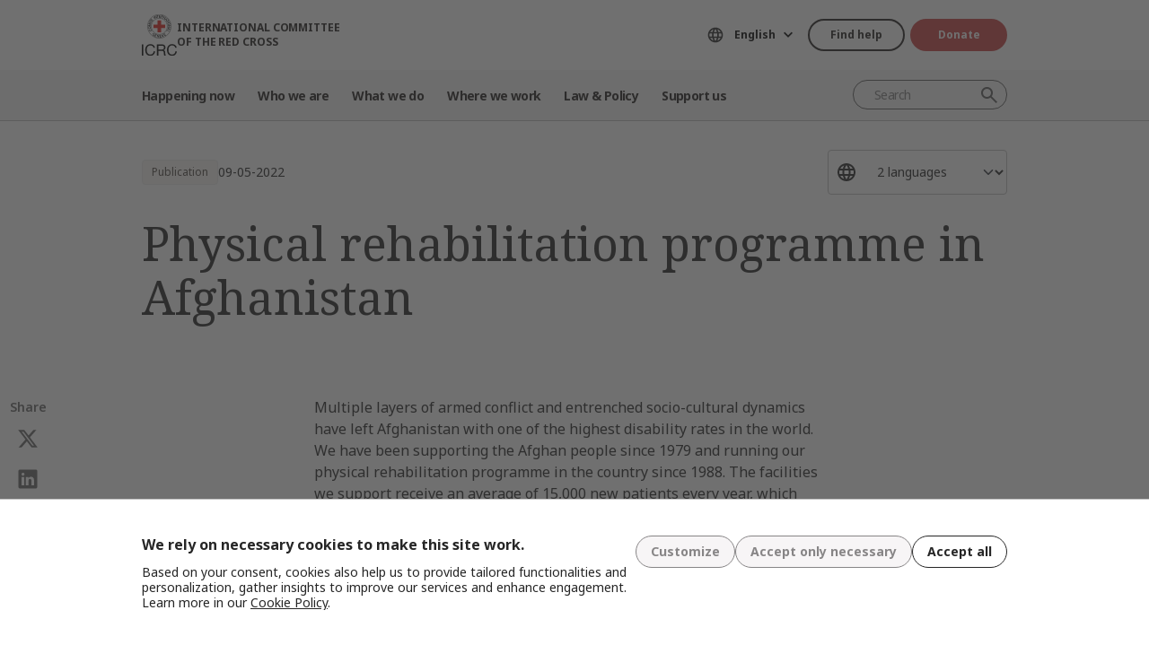

--- FILE ---
content_type: application/javascript
request_url: https://www.icrc.org/sites/default/files/js/js_RG132KrlKeyAWZ9Vqx7TE-a3HqiB_wEHDv-F27BPzyw.js?scope=header&delta=0&language=en&theme=icrc_theme&include=eJxdjlESwyAIRC9k9EgOEqImRi2Stunpa5PpTJsfmH0LC_DamCzUGnOLPkgzcCUKQ2mUzdm0o-lLRt4qJH0qhYXJxCzEucP5thHveiq8Kl-KT2QFvPG9XLWGGZ7_cFUBoQoG6In32KLr1kQdqIiM1qWCSzOBYCQ-UV8ymR4tkfQX7HH4MCTQSgZLFkAZPnwQBlxi9r8DPhUHaWiyp-68Af94bPw
body_size: 59634
content:
/* @license MIT https://raw.githubusercontent.com/jquery/jquery/3.7.1/LICENSE.txt */
/*! jQuery v3.7.1 | (c) OpenJS Foundation and other contributors | jquery.org/license */
!function(e,t){"use strict";"object"==typeof module&&"object"==typeof module.exports?module.exports=e.document?t(e,!0):function(e){if(!e.document)throw new Error("jQuery requires a window with a document");return t(e)}:t(e)}("undefined"!=typeof window?window:this,function(ie,e){"use strict";var oe=[],r=Object.getPrototypeOf,ae=oe.slice,g=oe.flat?function(e){return oe.flat.call(e)}:function(e){return oe.concat.apply([],e)},s=oe.push,se=oe.indexOf,n={},i=n.toString,ue=n.hasOwnProperty,o=ue.toString,a=o.call(Object),le={},v=function(e){return"function"==typeof e&&"number"!=typeof e.nodeType&&"function"!=typeof e.item},y=function(e){return null!=e&&e===e.window},C=ie.document,u={type:!0,src:!0,nonce:!0,noModule:!0};function m(e,t,n){var r,i,o=(n=n||C).createElement("script");if(o.text=e,t)for(r in u)(i=t[r]||t.getAttribute&&t.getAttribute(r))&&o.setAttribute(r,i);n.head.appendChild(o).parentNode.removeChild(o)}function x(e){return null==e?e+"":"object"==typeof e||"function"==typeof e?n[i.call(e)]||"object":typeof e}var t="3.7.1",l=/HTML$/i,ce=function(e,t){return new ce.fn.init(e,t)};function c(e){var t=!!e&&"length"in e&&e.length,n=x(e);return!v(e)&&!y(e)&&("array"===n||0===t||"number"==typeof t&&0<t&&t-1 in e)}function fe(e,t){return e.nodeName&&e.nodeName.toLowerCase()===t.toLowerCase()}ce.fn=ce.prototype={jquery:t,constructor:ce,length:0,toArray:function(){return ae.call(this)},get:function(e){return null==e?ae.call(this):e<0?this[e+this.length]:this[e]},pushStack:function(e){var t=ce.merge(this.constructor(),e);return t.prevObject=this,t},each:function(e){return ce.each(this,e)},map:function(n){return this.pushStack(ce.map(this,function(e,t){return n.call(e,t,e)}))},slice:function(){return this.pushStack(ae.apply(this,arguments))},first:function(){return this.eq(0)},last:function(){return this.eq(-1)},even:function(){return this.pushStack(ce.grep(this,function(e,t){return(t+1)%2}))},odd:function(){return this.pushStack(ce.grep(this,function(e,t){return t%2}))},eq:function(e){var t=this.length,n=+e+(e<0?t:0);return this.pushStack(0<=n&&n<t?[this[n]]:[])},end:function(){return this.prevObject||this.constructor()},push:s,sort:oe.sort,splice:oe.splice},ce.extend=ce.fn.extend=function(){var e,t,n,r,i,o,a=arguments[0]||{},s=1,u=arguments.length,l=!1;for("boolean"==typeof a&&(l=a,a=arguments[s]||{},s++),"object"==typeof a||v(a)||(a={}),s===u&&(a=this,s--);s<u;s++)if(null!=(e=arguments[s]))for(t in e)r=e[t],"__proto__"!==t&&a!==r&&(l&&r&&(ce.isPlainObject(r)||(i=Array.isArray(r)))?(n=a[t],o=i&&!Array.isArray(n)?[]:i||ce.isPlainObject(n)?n:{},i=!1,a[t]=ce.extend(l,o,r)):void 0!==r&&(a[t]=r));return a},ce.extend({expando:"jQuery"+(t+Math.random()).replace(/\D/g,""),isReady:!0,error:function(e){throw new Error(e)},noop:function(){},isPlainObject:function(e){var t,n;return!(!e||"[object Object]"!==i.call(e))&&(!(t=r(e))||"function"==typeof(n=ue.call(t,"constructor")&&t.constructor)&&o.call(n)===a)},isEmptyObject:function(e){var t;for(t in e)return!1;return!0},globalEval:function(e,t,n){m(e,{nonce:t&&t.nonce},n)},each:function(e,t){var n,r=0;if(c(e)){for(n=e.length;r<n;r++)if(!1===t.call(e[r],r,e[r]))break}else for(r in e)if(!1===t.call(e[r],r,e[r]))break;return e},text:function(e){var t,n="",r=0,i=e.nodeType;if(!i)while(t=e[r++])n+=ce.text(t);return 1===i||11===i?e.textContent:9===i?e.documentElement.textContent:3===i||4===i?e.nodeValue:n},makeArray:function(e,t){var n=t||[];return null!=e&&(c(Object(e))?ce.merge(n,"string"==typeof e?[e]:e):s.call(n,e)),n},inArray:function(e,t,n){return null==t?-1:se.call(t,e,n)},isXMLDoc:function(e){var t=e&&e.namespaceURI,n=e&&(e.ownerDocument||e).documentElement;return!l.test(t||n&&n.nodeName||"HTML")},merge:function(e,t){for(var n=+t.length,r=0,i=e.length;r<n;r++)e[i++]=t[r];return e.length=i,e},grep:function(e,t,n){for(var r=[],i=0,o=e.length,a=!n;i<o;i++)!t(e[i],i)!==a&&r.push(e[i]);return r},map:function(e,t,n){var r,i,o=0,a=[];if(c(e))for(r=e.length;o<r;o++)null!=(i=t(e[o],o,n))&&a.push(i);else for(o in e)null!=(i=t(e[o],o,n))&&a.push(i);return g(a)},guid:1,support:le}),"function"==typeof Symbol&&(ce.fn[Symbol.iterator]=oe[Symbol.iterator]),ce.each("Boolean Number String Function Array Date RegExp Object Error Symbol".split(" "),function(e,t){n["[object "+t+"]"]=t.toLowerCase()});var pe=oe.pop,de=oe.sort,he=oe.splice,ge="[\\x20\\t\\r\\n\\f]",ve=new RegExp("^"+ge+"+|((?:^|[^\\\\])(?:\\\\.)*)"+ge+"+$","g");ce.contains=function(e,t){var n=t&&t.parentNode;return e===n||!(!n||1!==n.nodeType||!(e.contains?e.contains(n):e.compareDocumentPosition&&16&e.compareDocumentPosition(n)))};var f=/([\0-\x1f\x7f]|^-?\d)|^-$|[^\x80-\uFFFF\w-]/g;function p(e,t){return t?"\0"===e?"\ufffd":e.slice(0,-1)+"\\"+e.charCodeAt(e.length-1).toString(16)+" ":"\\"+e}ce.escapeSelector=function(e){return(e+"").replace(f,p)};var ye=C,me=s;!function(){var e,b,w,o,a,T,r,C,d,i,k=me,S=ce.expando,E=0,n=0,s=W(),c=W(),u=W(),h=W(),l=function(e,t){return e===t&&(a=!0),0},f="checked|selected|async|autofocus|autoplay|controls|defer|disabled|hidden|ismap|loop|multiple|open|readonly|required|scoped",t="(?:\\\\[\\da-fA-F]{1,6}"+ge+"?|\\\\[^\\r\\n\\f]|[\\w-]|[^\0-\\x7f])+",p="\\["+ge+"*("+t+")(?:"+ge+"*([*^$|!~]?=)"+ge+"*(?:'((?:\\\\.|[^\\\\'])*)'|\"((?:\\\\.|[^\\\\\"])*)\"|("+t+"))|)"+ge+"*\\]",g=":("+t+")(?:\\((('((?:\\\\.|[^\\\\'])*)'|\"((?:\\\\.|[^\\\\\"])*)\")|((?:\\\\.|[^\\\\()[\\]]|"+p+")*)|.*)\\)|)",v=new RegExp(ge+"+","g"),y=new RegExp("^"+ge+"*,"+ge+"*"),m=new RegExp("^"+ge+"*([>+~]|"+ge+")"+ge+"*"),x=new RegExp(ge+"|>"),j=new RegExp(g),A=new RegExp("^"+t+"$"),D={ID:new RegExp("^#("+t+")"),CLASS:new RegExp("^\\.("+t+")"),TAG:new RegExp("^("+t+"|[*])"),ATTR:new RegExp("^"+p),PSEUDO:new RegExp("^"+g),CHILD:new RegExp("^:(only|first|last|nth|nth-last)-(child|of-type)(?:\\("+ge+"*(even|odd|(([+-]|)(\\d*)n|)"+ge+"*(?:([+-]|)"+ge+"*(\\d+)|))"+ge+"*\\)|)","i"),bool:new RegExp("^(?:"+f+")$","i"),needsContext:new RegExp("^"+ge+"*[>+~]|:(even|odd|eq|gt|lt|nth|first|last)(?:\\("+ge+"*((?:-\\d)?\\d*)"+ge+"*\\)|)(?=[^-]|$)","i")},N=/^(?:input|select|textarea|button)$/i,q=/^h\d$/i,L=/^(?:#([\w-]+)|(\w+)|\.([\w-]+))$/,H=/[+~]/,O=new RegExp("\\\\[\\da-fA-F]{1,6}"+ge+"?|\\\\([^\\r\\n\\f])","g"),P=function(e,t){var n="0x"+e.slice(1)-65536;return t||(n<0?String.fromCharCode(n+65536):String.fromCharCode(n>>10|55296,1023&n|56320))},M=function(){V()},R=J(function(e){return!0===e.disabled&&fe(e,"fieldset")},{dir:"parentNode",next:"legend"});try{k.apply(oe=ae.call(ye.childNodes),ye.childNodes),oe[ye.childNodes.length].nodeType}catch(e){k={apply:function(e,t){me.apply(e,ae.call(t))},call:function(e){me.apply(e,ae.call(arguments,1))}}}function I(t,e,n,r){var i,o,a,s,u,l,c,f=e&&e.ownerDocument,p=e?e.nodeType:9;if(n=n||[],"string"!=typeof t||!t||1!==p&&9!==p&&11!==p)return n;if(!r&&(V(e),e=e||T,C)){if(11!==p&&(u=L.exec(t)))if(i=u[1]){if(9===p){if(!(a=e.getElementById(i)))return n;if(a.id===i)return k.call(n,a),n}else if(f&&(a=f.getElementById(i))&&I.contains(e,a)&&a.id===i)return k.call(n,a),n}else{if(u[2])return k.apply(n,e.getElementsByTagName(t)),n;if((i=u[3])&&e.getElementsByClassName)return k.apply(n,e.getElementsByClassName(i)),n}if(!(h[t+" "]||d&&d.test(t))){if(c=t,f=e,1===p&&(x.test(t)||m.test(t))){(f=H.test(t)&&U(e.parentNode)||e)==e&&le.scope||((s=e.getAttribute("id"))?s=ce.escapeSelector(s):e.setAttribute("id",s=S)),o=(l=Y(t)).length;while(o--)l[o]=(s?"#"+s:":scope")+" "+Q(l[o]);c=l.join(",")}try{return k.apply(n,f.querySelectorAll(c)),n}catch(e){h(t,!0)}finally{s===S&&e.removeAttribute("id")}}}return re(t.replace(ve,"$1"),e,n,r)}function W(){var r=[];return function e(t,n){return r.push(t+" ")>b.cacheLength&&delete e[r.shift()],e[t+" "]=n}}function F(e){return e[S]=!0,e}function $(e){var t=T.createElement("fieldset");try{return!!e(t)}catch(e){return!1}finally{t.parentNode&&t.parentNode.removeChild(t),t=null}}function B(t){return function(e){return fe(e,"input")&&e.type===t}}function _(t){return function(e){return(fe(e,"input")||fe(e,"button"))&&e.type===t}}function z(t){return function(e){return"form"in e?e.parentNode&&!1===e.disabled?"label"in e?"label"in e.parentNode?e.parentNode.disabled===t:e.disabled===t:e.isDisabled===t||e.isDisabled!==!t&&R(e)===t:e.disabled===t:"label"in e&&e.disabled===t}}function X(a){return F(function(o){return o=+o,F(function(e,t){var n,r=a([],e.length,o),i=r.length;while(i--)e[n=r[i]]&&(e[n]=!(t[n]=e[n]))})})}function U(e){return e&&"undefined"!=typeof e.getElementsByTagName&&e}function V(e){var t,n=e?e.ownerDocument||e:ye;return n!=T&&9===n.nodeType&&n.documentElement&&(r=(T=n).documentElement,C=!ce.isXMLDoc(T),i=r.matches||r.webkitMatchesSelector||r.msMatchesSelector,r.msMatchesSelector&&ye!=T&&(t=T.defaultView)&&t.top!==t&&t.addEventListener("unload",M),le.getById=$(function(e){return r.appendChild(e).id=ce.expando,!T.getElementsByName||!T.getElementsByName(ce.expando).length}),le.disconnectedMatch=$(function(e){return i.call(e,"*")}),le.scope=$(function(){return T.querySelectorAll(":scope")}),le.cssHas=$(function(){try{return T.querySelector(":has(*,:jqfake)"),!1}catch(e){return!0}}),le.getById?(b.filter.ID=function(e){var t=e.replace(O,P);return function(e){return e.getAttribute("id")===t}},b.find.ID=function(e,t){if("undefined"!=typeof t.getElementById&&C){var n=t.getElementById(e);return n?[n]:[]}}):(b.filter.ID=function(e){var n=e.replace(O,P);return function(e){var t="undefined"!=typeof e.getAttributeNode&&e.getAttributeNode("id");return t&&t.value===n}},b.find.ID=function(e,t){if("undefined"!=typeof t.getElementById&&C){var n,r,i,o=t.getElementById(e);if(o){if((n=o.getAttributeNode("id"))&&n.value===e)return[o];i=t.getElementsByName(e),r=0;while(o=i[r++])if((n=o.getAttributeNode("id"))&&n.value===e)return[o]}return[]}}),b.find.TAG=function(e,t){return"undefined"!=typeof t.getElementsByTagName?t.getElementsByTagName(e):t.querySelectorAll(e)},b.find.CLASS=function(e,t){if("undefined"!=typeof t.getElementsByClassName&&C)return t.getElementsByClassName(e)},d=[],$(function(e){var t;r.appendChild(e).innerHTML="<a id='"+S+"' href='' disabled='disabled'></a><select id='"+S+"-\r\\' disabled='disabled'><option selected=''></option></select>",e.querySelectorAll("[selected]").length||d.push("\\["+ge+"*(?:value|"+f+")"),e.querySelectorAll("[id~="+S+"-]").length||d.push("~="),e.querySelectorAll("a#"+S+"+*").length||d.push(".#.+[+~]"),e.querySelectorAll(":checked").length||d.push(":checked"),(t=T.createElement("input")).setAttribute("type","hidden"),e.appendChild(t).setAttribute("name","D"),r.appendChild(e).disabled=!0,2!==e.querySelectorAll(":disabled").length&&d.push(":enabled",":disabled"),(t=T.createElement("input")).setAttribute("name",""),e.appendChild(t),e.querySelectorAll("[name='']").length||d.push("\\["+ge+"*name"+ge+"*="+ge+"*(?:''|\"\")")}),le.cssHas||d.push(":has"),d=d.length&&new RegExp(d.join("|")),l=function(e,t){if(e===t)return a=!0,0;var n=!e.compareDocumentPosition-!t.compareDocumentPosition;return n||(1&(n=(e.ownerDocument||e)==(t.ownerDocument||t)?e.compareDocumentPosition(t):1)||!le.sortDetached&&t.compareDocumentPosition(e)===n?e===T||e.ownerDocument==ye&&I.contains(ye,e)?-1:t===T||t.ownerDocument==ye&&I.contains(ye,t)?1:o?se.call(o,e)-se.call(o,t):0:4&n?-1:1)}),T}for(e in I.matches=function(e,t){return I(e,null,null,t)},I.matchesSelector=function(e,t){if(V(e),C&&!h[t+" "]&&(!d||!d.test(t)))try{var n=i.call(e,t);if(n||le.disconnectedMatch||e.document&&11!==e.document.nodeType)return n}catch(e){h(t,!0)}return 0<I(t,T,null,[e]).length},I.contains=function(e,t){return(e.ownerDocument||e)!=T&&V(e),ce.contains(e,t)},I.attr=function(e,t){(e.ownerDocument||e)!=T&&V(e);var n=b.attrHandle[t.toLowerCase()],r=n&&ue.call(b.attrHandle,t.toLowerCase())?n(e,t,!C):void 0;return void 0!==r?r:e.getAttribute(t)},I.error=function(e){throw new Error("Syntax error, unrecognized expression: "+e)},ce.uniqueSort=function(e){var t,n=[],r=0,i=0;if(a=!le.sortStable,o=!le.sortStable&&ae.call(e,0),de.call(e,l),a){while(t=e[i++])t===e[i]&&(r=n.push(i));while(r--)he.call(e,n[r],1)}return o=null,e},ce.fn.uniqueSort=function(){return this.pushStack(ce.uniqueSort(ae.apply(this)))},(b=ce.expr={cacheLength:50,createPseudo:F,match:D,attrHandle:{},find:{},relative:{">":{dir:"parentNode",first:!0}," ":{dir:"parentNode"},"+":{dir:"previousSibling",first:!0},"~":{dir:"previousSibling"}},preFilter:{ATTR:function(e){return e[1]=e[1].replace(O,P),e[3]=(e[3]||e[4]||e[5]||"").replace(O,P),"~="===e[2]&&(e[3]=" "+e[3]+" "),e.slice(0,4)},CHILD:function(e){return e[1]=e[1].toLowerCase(),"nth"===e[1].slice(0,3)?(e[3]||I.error(e[0]),e[4]=+(e[4]?e[5]+(e[6]||1):2*("even"===e[3]||"odd"===e[3])),e[5]=+(e[7]+e[8]||"odd"===e[3])):e[3]&&I.error(e[0]),e},PSEUDO:function(e){var t,n=!e[6]&&e[2];return D.CHILD.test(e[0])?null:(e[3]?e[2]=e[4]||e[5]||"":n&&j.test(n)&&(t=Y(n,!0))&&(t=n.indexOf(")",n.length-t)-n.length)&&(e[0]=e[0].slice(0,t),e[2]=n.slice(0,t)),e.slice(0,3))}},filter:{TAG:function(e){var t=e.replace(O,P).toLowerCase();return"*"===e?function(){return!0}:function(e){return fe(e,t)}},CLASS:function(e){var t=s[e+" "];return t||(t=new RegExp("(^|"+ge+")"+e+"("+ge+"|$)"))&&s(e,function(e){return t.test("string"==typeof e.className&&e.className||"undefined"!=typeof e.getAttribute&&e.getAttribute("class")||"")})},ATTR:function(n,r,i){return function(e){var t=I.attr(e,n);return null==t?"!="===r:!r||(t+="","="===r?t===i:"!="===r?t!==i:"^="===r?i&&0===t.indexOf(i):"*="===r?i&&-1<t.indexOf(i):"$="===r?i&&t.slice(-i.length)===i:"~="===r?-1<(" "+t.replace(v," ")+" ").indexOf(i):"|="===r&&(t===i||t.slice(0,i.length+1)===i+"-"))}},CHILD:function(d,e,t,h,g){var v="nth"!==d.slice(0,3),y="last"!==d.slice(-4),m="of-type"===e;return 1===h&&0===g?function(e){return!!e.parentNode}:function(e,t,n){var r,i,o,a,s,u=v!==y?"nextSibling":"previousSibling",l=e.parentNode,c=m&&e.nodeName.toLowerCase(),f=!n&&!m,p=!1;if(l){if(v){while(u){o=e;while(o=o[u])if(m?fe(o,c):1===o.nodeType)return!1;s=u="only"===d&&!s&&"nextSibling"}return!0}if(s=[y?l.firstChild:l.lastChild],y&&f){p=(a=(r=(i=l[S]||(l[S]={}))[d]||[])[0]===E&&r[1])&&r[2],o=a&&l.childNodes[a];while(o=++a&&o&&o[u]||(p=a=0)||s.pop())if(1===o.nodeType&&++p&&o===e){i[d]=[E,a,p];break}}else if(f&&(p=a=(r=(i=e[S]||(e[S]={}))[d]||[])[0]===E&&r[1]),!1===p)while(o=++a&&o&&o[u]||(p=a=0)||s.pop())if((m?fe(o,c):1===o.nodeType)&&++p&&(f&&((i=o[S]||(o[S]={}))[d]=[E,p]),o===e))break;return(p-=g)===h||p%h==0&&0<=p/h}}},PSEUDO:function(e,o){var t,a=b.pseudos[e]||b.setFilters[e.toLowerCase()]||I.error("unsupported pseudo: "+e);return a[S]?a(o):1<a.length?(t=[e,e,"",o],b.setFilters.hasOwnProperty(e.toLowerCase())?F(function(e,t){var n,r=a(e,o),i=r.length;while(i--)e[n=se.call(e,r[i])]=!(t[n]=r[i])}):function(e){return a(e,0,t)}):a}},pseudos:{not:F(function(e){var r=[],i=[],s=ne(e.replace(ve,"$1"));return s[S]?F(function(e,t,n,r){var i,o=s(e,null,r,[]),a=e.length;while(a--)(i=o[a])&&(e[a]=!(t[a]=i))}):function(e,t,n){return r[0]=e,s(r,null,n,i),r[0]=null,!i.pop()}}),has:F(function(t){return function(e){return 0<I(t,e).length}}),contains:F(function(t){return t=t.replace(O,P),function(e){return-1<(e.textContent||ce.text(e)).indexOf(t)}}),lang:F(function(n){return A.test(n||"")||I.error("unsupported lang: "+n),n=n.replace(O,P).toLowerCase(),function(e){var t;do{if(t=C?e.lang:e.getAttribute("xml:lang")||e.getAttribute("lang"))return(t=t.toLowerCase())===n||0===t.indexOf(n+"-")}while((e=e.parentNode)&&1===e.nodeType);return!1}}),target:function(e){var t=ie.location&&ie.location.hash;return t&&t.slice(1)===e.id},root:function(e){return e===r},focus:function(e){return e===function(){try{return T.activeElement}catch(e){}}()&&T.hasFocus()&&!!(e.type||e.href||~e.tabIndex)},enabled:z(!1),disabled:z(!0),checked:function(e){return fe(e,"input")&&!!e.checked||fe(e,"option")&&!!e.selected},selected:function(e){return e.parentNode&&e.parentNode.selectedIndex,!0===e.selected},empty:function(e){for(e=e.firstChild;e;e=e.nextSibling)if(e.nodeType<6)return!1;return!0},parent:function(e){return!b.pseudos.empty(e)},header:function(e){return q.test(e.nodeName)},input:function(e){return N.test(e.nodeName)},button:function(e){return fe(e,"input")&&"button"===e.type||fe(e,"button")},text:function(e){var t;return fe(e,"input")&&"text"===e.type&&(null==(t=e.getAttribute("type"))||"text"===t.toLowerCase())},first:X(function(){return[0]}),last:X(function(e,t){return[t-1]}),eq:X(function(e,t,n){return[n<0?n+t:n]}),even:X(function(e,t){for(var n=0;n<t;n+=2)e.push(n);return e}),odd:X(function(e,t){for(var n=1;n<t;n+=2)e.push(n);return e}),lt:X(function(e,t,n){var r;for(r=n<0?n+t:t<n?t:n;0<=--r;)e.push(r);return e}),gt:X(function(e,t,n){for(var r=n<0?n+t:n;++r<t;)e.push(r);return e})}}).pseudos.nth=b.pseudos.eq,{radio:!0,checkbox:!0,file:!0,password:!0,image:!0})b.pseudos[e]=B(e);for(e in{submit:!0,reset:!0})b.pseudos[e]=_(e);function G(){}function Y(e,t){var n,r,i,o,a,s,u,l=c[e+" "];if(l)return t?0:l.slice(0);a=e,s=[],u=b.preFilter;while(a){for(o in n&&!(r=y.exec(a))||(r&&(a=a.slice(r[0].length)||a),s.push(i=[])),n=!1,(r=m.exec(a))&&(n=r.shift(),i.push({value:n,type:r[0].replace(ve," ")}),a=a.slice(n.length)),b.filter)!(r=D[o].exec(a))||u[o]&&!(r=u[o](r))||(n=r.shift(),i.push({value:n,type:o,matches:r}),a=a.slice(n.length));if(!n)break}return t?a.length:a?I.error(e):c(e,s).slice(0)}function Q(e){for(var t=0,n=e.length,r="";t<n;t++)r+=e[t].value;return r}function J(a,e,t){var s=e.dir,u=e.next,l=u||s,c=t&&"parentNode"===l,f=n++;return e.first?function(e,t,n){while(e=e[s])if(1===e.nodeType||c)return a(e,t,n);return!1}:function(e,t,n){var r,i,o=[E,f];if(n){while(e=e[s])if((1===e.nodeType||c)&&a(e,t,n))return!0}else while(e=e[s])if(1===e.nodeType||c)if(i=e[S]||(e[S]={}),u&&fe(e,u))e=e[s]||e;else{if((r=i[l])&&r[0]===E&&r[1]===f)return o[2]=r[2];if((i[l]=o)[2]=a(e,t,n))return!0}return!1}}function K(i){return 1<i.length?function(e,t,n){var r=i.length;while(r--)if(!i[r](e,t,n))return!1;return!0}:i[0]}function Z(e,t,n,r,i){for(var o,a=[],s=0,u=e.length,l=null!=t;s<u;s++)(o=e[s])&&(n&&!n(o,r,i)||(a.push(o),l&&t.push(s)));return a}function ee(d,h,g,v,y,e){return v&&!v[S]&&(v=ee(v)),y&&!y[S]&&(y=ee(y,e)),F(function(e,t,n,r){var i,o,a,s,u=[],l=[],c=t.length,f=e||function(e,t,n){for(var r=0,i=t.length;r<i;r++)I(e,t[r],n);return n}(h||"*",n.nodeType?[n]:n,[]),p=!d||!e&&h?f:Z(f,u,d,n,r);if(g?g(p,s=y||(e?d:c||v)?[]:t,n,r):s=p,v){i=Z(s,l),v(i,[],n,r),o=i.length;while(o--)(a=i[o])&&(s[l[o]]=!(p[l[o]]=a))}if(e){if(y||d){if(y){i=[],o=s.length;while(o--)(a=s[o])&&i.push(p[o]=a);y(null,s=[],i,r)}o=s.length;while(o--)(a=s[o])&&-1<(i=y?se.call(e,a):u[o])&&(e[i]=!(t[i]=a))}}else s=Z(s===t?s.splice(c,s.length):s),y?y(null,t,s,r):k.apply(t,s)})}function te(e){for(var i,t,n,r=e.length,o=b.relative[e[0].type],a=o||b.relative[" "],s=o?1:0,u=J(function(e){return e===i},a,!0),l=J(function(e){return-1<se.call(i,e)},a,!0),c=[function(e,t,n){var r=!o&&(n||t!=w)||((i=t).nodeType?u(e,t,n):l(e,t,n));return i=null,r}];s<r;s++)if(t=b.relative[e[s].type])c=[J(K(c),t)];else{if((t=b.filter[e[s].type].apply(null,e[s].matches))[S]){for(n=++s;n<r;n++)if(b.relative[e[n].type])break;return ee(1<s&&K(c),1<s&&Q(e.slice(0,s-1).concat({value:" "===e[s-2].type?"*":""})).replace(ve,"$1"),t,s<n&&te(e.slice(s,n)),n<r&&te(e=e.slice(n)),n<r&&Q(e))}c.push(t)}return K(c)}function ne(e,t){var n,v,y,m,x,r,i=[],o=[],a=u[e+" "];if(!a){t||(t=Y(e)),n=t.length;while(n--)(a=te(t[n]))[S]?i.push(a):o.push(a);(a=u(e,(v=o,m=0<(y=i).length,x=0<v.length,r=function(e,t,n,r,i){var o,a,s,u=0,l="0",c=e&&[],f=[],p=w,d=e||x&&b.find.TAG("*",i),h=E+=null==p?1:Math.random()||.1,g=d.length;for(i&&(w=t==T||t||i);l!==g&&null!=(o=d[l]);l++){if(x&&o){a=0,t||o.ownerDocument==T||(V(o),n=!C);while(s=v[a++])if(s(o,t||T,n)){k.call(r,o);break}i&&(E=h)}m&&((o=!s&&o)&&u--,e&&c.push(o))}if(u+=l,m&&l!==u){a=0;while(s=y[a++])s(c,f,t,n);if(e){if(0<u)while(l--)c[l]||f[l]||(f[l]=pe.call(r));f=Z(f)}k.apply(r,f),i&&!e&&0<f.length&&1<u+y.length&&ce.uniqueSort(r)}return i&&(E=h,w=p),c},m?F(r):r))).selector=e}return a}function re(e,t,n,r){var i,o,a,s,u,l="function"==typeof e&&e,c=!r&&Y(e=l.selector||e);if(n=n||[],1===c.length){if(2<(o=c[0]=c[0].slice(0)).length&&"ID"===(a=o[0]).type&&9===t.nodeType&&C&&b.relative[o[1].type]){if(!(t=(b.find.ID(a.matches[0].replace(O,P),t)||[])[0]))return n;l&&(t=t.parentNode),e=e.slice(o.shift().value.length)}i=D.needsContext.test(e)?0:o.length;while(i--){if(a=o[i],b.relative[s=a.type])break;if((u=b.find[s])&&(r=u(a.matches[0].replace(O,P),H.test(o[0].type)&&U(t.parentNode)||t))){if(o.splice(i,1),!(e=r.length&&Q(o)))return k.apply(n,r),n;break}}}return(l||ne(e,c))(r,t,!C,n,!t||H.test(e)&&U(t.parentNode)||t),n}G.prototype=b.filters=b.pseudos,b.setFilters=new G,le.sortStable=S.split("").sort(l).join("")===S,V(),le.sortDetached=$(function(e){return 1&e.compareDocumentPosition(T.createElement("fieldset"))}),ce.find=I,ce.expr[":"]=ce.expr.pseudos,ce.unique=ce.uniqueSort,I.compile=ne,I.select=re,I.setDocument=V,I.tokenize=Y,I.escape=ce.escapeSelector,I.getText=ce.text,I.isXML=ce.isXMLDoc,I.selectors=ce.expr,I.support=ce.support,I.uniqueSort=ce.uniqueSort}();var d=function(e,t,n){var r=[],i=void 0!==n;while((e=e[t])&&9!==e.nodeType)if(1===e.nodeType){if(i&&ce(e).is(n))break;r.push(e)}return r},h=function(e,t){for(var n=[];e;e=e.nextSibling)1===e.nodeType&&e!==t&&n.push(e);return n},b=ce.expr.match.needsContext,w=/^<([a-z][^\/\0>:\x20\t\r\n\f]*)[\x20\t\r\n\f]*\/?>(?:<\/\1>|)$/i;function T(e,n,r){return v(n)?ce.grep(e,function(e,t){return!!n.call(e,t,e)!==r}):n.nodeType?ce.grep(e,function(e){return e===n!==r}):"string"!=typeof n?ce.grep(e,function(e){return-1<se.call(n,e)!==r}):ce.filter(n,e,r)}ce.filter=function(e,t,n){var r=t[0];return n&&(e=":not("+e+")"),1===t.length&&1===r.nodeType?ce.find.matchesSelector(r,e)?[r]:[]:ce.find.matches(e,ce.grep(t,function(e){return 1===e.nodeType}))},ce.fn.extend({find:function(e){var t,n,r=this.length,i=this;if("string"!=typeof e)return this.pushStack(ce(e).filter(function(){for(t=0;t<r;t++)if(ce.contains(i[t],this))return!0}));for(n=this.pushStack([]),t=0;t<r;t++)ce.find(e,i[t],n);return 1<r?ce.uniqueSort(n):n},filter:function(e){return this.pushStack(T(this,e||[],!1))},not:function(e){return this.pushStack(T(this,e||[],!0))},is:function(e){return!!T(this,"string"==typeof e&&b.test(e)?ce(e):e||[],!1).length}});var k,S=/^(?:\s*(<[\w\W]+>)[^>]*|#([\w-]+))$/;(ce.fn.init=function(e,t,n){var r,i;if(!e)return this;if(n=n||k,"string"==typeof e){if(!(r="<"===e[0]&&">"===e[e.length-1]&&3<=e.length?[null,e,null]:S.exec(e))||!r[1]&&t)return!t||t.jquery?(t||n).find(e):this.constructor(t).find(e);if(r[1]){if(t=t instanceof ce?t[0]:t,ce.merge(this,ce.parseHTML(r[1],t&&t.nodeType?t.ownerDocument||t:C,!0)),w.test(r[1])&&ce.isPlainObject(t))for(r in t)v(this[r])?this[r](t[r]):this.attr(r,t[r]);return this}return(i=C.getElementById(r[2]))&&(this[0]=i,this.length=1),this}return e.nodeType?(this[0]=e,this.length=1,this):v(e)?void 0!==n.ready?n.ready(e):e(ce):ce.makeArray(e,this)}).prototype=ce.fn,k=ce(C);var E=/^(?:parents|prev(?:Until|All))/,j={children:!0,contents:!0,next:!0,prev:!0};function A(e,t){while((e=e[t])&&1!==e.nodeType);return e}ce.fn.extend({has:function(e){var t=ce(e,this),n=t.length;return this.filter(function(){for(var e=0;e<n;e++)if(ce.contains(this,t[e]))return!0})},closest:function(e,t){var n,r=0,i=this.length,o=[],a="string"!=typeof e&&ce(e);if(!b.test(e))for(;r<i;r++)for(n=this[r];n&&n!==t;n=n.parentNode)if(n.nodeType<11&&(a?-1<a.index(n):1===n.nodeType&&ce.find.matchesSelector(n,e))){o.push(n);break}return this.pushStack(1<o.length?ce.uniqueSort(o):o)},index:function(e){return e?"string"==typeof e?se.call(ce(e),this[0]):se.call(this,e.jquery?e[0]:e):this[0]&&this[0].parentNode?this.first().prevAll().length:-1},add:function(e,t){return this.pushStack(ce.uniqueSort(ce.merge(this.get(),ce(e,t))))},addBack:function(e){return this.add(null==e?this.prevObject:this.prevObject.filter(e))}}),ce.each({parent:function(e){var t=e.parentNode;return t&&11!==t.nodeType?t:null},parents:function(e){return d(e,"parentNode")},parentsUntil:function(e,t,n){return d(e,"parentNode",n)},next:function(e){return A(e,"nextSibling")},prev:function(e){return A(e,"previousSibling")},nextAll:function(e){return d(e,"nextSibling")},prevAll:function(e){return d(e,"previousSibling")},nextUntil:function(e,t,n){return d(e,"nextSibling",n)},prevUntil:function(e,t,n){return d(e,"previousSibling",n)},siblings:function(e){return h((e.parentNode||{}).firstChild,e)},children:function(e){return h(e.firstChild)},contents:function(e){return null!=e.contentDocument&&r(e.contentDocument)?e.contentDocument:(fe(e,"template")&&(e=e.content||e),ce.merge([],e.childNodes))}},function(r,i){ce.fn[r]=function(e,t){var n=ce.map(this,i,e);return"Until"!==r.slice(-5)&&(t=e),t&&"string"==typeof t&&(n=ce.filter(t,n)),1<this.length&&(j[r]||ce.uniqueSort(n),E.test(r)&&n.reverse()),this.pushStack(n)}});var D=/[^\x20\t\r\n\f]+/g;function N(e){return e}function q(e){throw e}function L(e,t,n,r){var i;try{e&&v(i=e.promise)?i.call(e).done(t).fail(n):e&&v(i=e.then)?i.call(e,t,n):t.apply(void 0,[e].slice(r))}catch(e){n.apply(void 0,[e])}}ce.Callbacks=function(r){var e,n;r="string"==typeof r?(e=r,n={},ce.each(e.match(D)||[],function(e,t){n[t]=!0}),n):ce.extend({},r);var i,t,o,a,s=[],u=[],l=-1,c=function(){for(a=a||r.once,o=i=!0;u.length;l=-1){t=u.shift();while(++l<s.length)!1===s[l].apply(t[0],t[1])&&r.stopOnFalse&&(l=s.length,t=!1)}r.memory||(t=!1),i=!1,a&&(s=t?[]:"")},f={add:function(){return s&&(t&&!i&&(l=s.length-1,u.push(t)),function n(e){ce.each(e,function(e,t){v(t)?r.unique&&f.has(t)||s.push(t):t&&t.length&&"string"!==x(t)&&n(t)})}(arguments),t&&!i&&c()),this},remove:function(){return ce.each(arguments,function(e,t){var n;while(-1<(n=ce.inArray(t,s,n)))s.splice(n,1),n<=l&&l--}),this},has:function(e){return e?-1<ce.inArray(e,s):0<s.length},empty:function(){return s&&(s=[]),this},disable:function(){return a=u=[],s=t="",this},disabled:function(){return!s},lock:function(){return a=u=[],t||i||(s=t=""),this},locked:function(){return!!a},fireWith:function(e,t){return a||(t=[e,(t=t||[]).slice?t.slice():t],u.push(t),i||c()),this},fire:function(){return f.fireWith(this,arguments),this},fired:function(){return!!o}};return f},ce.extend({Deferred:function(e){var o=[["notify","progress",ce.Callbacks("memory"),ce.Callbacks("memory"),2],["resolve","done",ce.Callbacks("once memory"),ce.Callbacks("once memory"),0,"resolved"],["reject","fail",ce.Callbacks("once memory"),ce.Callbacks("once memory"),1,"rejected"]],i="pending",a={state:function(){return i},always:function(){return s.done(arguments).fail(arguments),this},"catch":function(e){return a.then(null,e)},pipe:function(){var i=arguments;return ce.Deferred(function(r){ce.each(o,function(e,t){var n=v(i[t[4]])&&i[t[4]];s[t[1]](function(){var e=n&&n.apply(this,arguments);e&&v(e.promise)?e.promise().progress(r.notify).done(r.resolve).fail(r.reject):r[t[0]+"With"](this,n?[e]:arguments)})}),i=null}).promise()},then:function(t,n,r){var u=0;function l(i,o,a,s){return function(){var n=this,r=arguments,e=function(){var e,t;if(!(i<u)){if((e=a.apply(n,r))===o.promise())throw new TypeError("Thenable self-resolution");t=e&&("object"==typeof e||"function"==typeof e)&&e.then,v(t)?s?t.call(e,l(u,o,N,s),l(u,o,q,s)):(u++,t.call(e,l(u,o,N,s),l(u,o,q,s),l(u,o,N,o.notifyWith))):(a!==N&&(n=void 0,r=[e]),(s||o.resolveWith)(n,r))}},t=s?e:function(){try{e()}catch(e){ce.Deferred.exceptionHook&&ce.Deferred.exceptionHook(e,t.error),u<=i+1&&(a!==q&&(n=void 0,r=[e]),o.rejectWith(n,r))}};i?t():(ce.Deferred.getErrorHook?t.error=ce.Deferred.getErrorHook():ce.Deferred.getStackHook&&(t.error=ce.Deferred.getStackHook()),ie.setTimeout(t))}}return ce.Deferred(function(e){o[0][3].add(l(0,e,v(r)?r:N,e.notifyWith)),o[1][3].add(l(0,e,v(t)?t:N)),o[2][3].add(l(0,e,v(n)?n:q))}).promise()},promise:function(e){return null!=e?ce.extend(e,a):a}},s={};return ce.each(o,function(e,t){var n=t[2],r=t[5];a[t[1]]=n.add,r&&n.add(function(){i=r},o[3-e][2].disable,o[3-e][3].disable,o[0][2].lock,o[0][3].lock),n.add(t[3].fire),s[t[0]]=function(){return s[t[0]+"With"](this===s?void 0:this,arguments),this},s[t[0]+"With"]=n.fireWith}),a.promise(s),e&&e.call(s,s),s},when:function(e){var n=arguments.length,t=n,r=Array(t),i=ae.call(arguments),o=ce.Deferred(),a=function(t){return function(e){r[t]=this,i[t]=1<arguments.length?ae.call(arguments):e,--n||o.resolveWith(r,i)}};if(n<=1&&(L(e,o.done(a(t)).resolve,o.reject,!n),"pending"===o.state()||v(i[t]&&i[t].then)))return o.then();while(t--)L(i[t],a(t),o.reject);return o.promise()}});var H=/^(Eval|Internal|Range|Reference|Syntax|Type|URI)Error$/;ce.Deferred.exceptionHook=function(e,t){ie.console&&ie.console.warn&&e&&H.test(e.name)&&ie.console.warn("jQuery.Deferred exception: "+e.message,e.stack,t)},ce.readyException=function(e){ie.setTimeout(function(){throw e})};var O=ce.Deferred();function P(){C.removeEventListener("DOMContentLoaded",P),ie.removeEventListener("load",P),ce.ready()}ce.fn.ready=function(e){return O.then(e)["catch"](function(e){ce.readyException(e)}),this},ce.extend({isReady:!1,readyWait:1,ready:function(e){(!0===e?--ce.readyWait:ce.isReady)||(ce.isReady=!0)!==e&&0<--ce.readyWait||O.resolveWith(C,[ce])}}),ce.ready.then=O.then,"complete"===C.readyState||"loading"!==C.readyState&&!C.documentElement.doScroll?ie.setTimeout(ce.ready):(C.addEventListener("DOMContentLoaded",P),ie.addEventListener("load",P));var M=function(e,t,n,r,i,o,a){var s=0,u=e.length,l=null==n;if("object"===x(n))for(s in i=!0,n)M(e,t,s,n[s],!0,o,a);else if(void 0!==r&&(i=!0,v(r)||(a=!0),l&&(a?(t.call(e,r),t=null):(l=t,t=function(e,t,n){return l.call(ce(e),n)})),t))for(;s<u;s++)t(e[s],n,a?r:r.call(e[s],s,t(e[s],n)));return i?e:l?t.call(e):u?t(e[0],n):o},R=/^-ms-/,I=/-([a-z])/g;function W(e,t){return t.toUpperCase()}function F(e){return e.replace(R,"ms-").replace(I,W)}var $=function(e){return 1===e.nodeType||9===e.nodeType||!+e.nodeType};function B(){this.expando=ce.expando+B.uid++}B.uid=1,B.prototype={cache:function(e){var t=e[this.expando];return t||(t={},$(e)&&(e.nodeType?e[this.expando]=t:Object.defineProperty(e,this.expando,{value:t,configurable:!0}))),t},set:function(e,t,n){var r,i=this.cache(e);if("string"==typeof t)i[F(t)]=n;else for(r in t)i[F(r)]=t[r];return i},get:function(e,t){return void 0===t?this.cache(e):e[this.expando]&&e[this.expando][F(t)]},access:function(e,t,n){return void 0===t||t&&"string"==typeof t&&void 0===n?this.get(e,t):(this.set(e,t,n),void 0!==n?n:t)},remove:function(e,t){var n,r=e[this.expando];if(void 0!==r){if(void 0!==t){n=(t=Array.isArray(t)?t.map(F):(t=F(t))in r?[t]:t.match(D)||[]).length;while(n--)delete r[t[n]]}(void 0===t||ce.isEmptyObject(r))&&(e.nodeType?e[this.expando]=void 0:delete e[this.expando])}},hasData:function(e){var t=e[this.expando];return void 0!==t&&!ce.isEmptyObject(t)}};var _=new B,z=new B,X=/^(?:\{[\w\W]*\}|\[[\w\W]*\])$/,U=/[A-Z]/g;function V(e,t,n){var r,i;if(void 0===n&&1===e.nodeType)if(r="data-"+t.replace(U,"-$&").toLowerCase(),"string"==typeof(n=e.getAttribute(r))){try{n="true"===(i=n)||"false"!==i&&("null"===i?null:i===+i+""?+i:X.test(i)?JSON.parse(i):i)}catch(e){}z.set(e,t,n)}else n=void 0;return n}ce.extend({hasData:function(e){return z.hasData(e)||_.hasData(e)},data:function(e,t,n){return z.access(e,t,n)},removeData:function(e,t){z.remove(e,t)},_data:function(e,t,n){return _.access(e,t,n)},_removeData:function(e,t){_.remove(e,t)}}),ce.fn.extend({data:function(n,e){var t,r,i,o=this[0],a=o&&o.attributes;if(void 0===n){if(this.length&&(i=z.get(o),1===o.nodeType&&!_.get(o,"hasDataAttrs"))){t=a.length;while(t--)a[t]&&0===(r=a[t].name).indexOf("data-")&&(r=F(r.slice(5)),V(o,r,i[r]));_.set(o,"hasDataAttrs",!0)}return i}return"object"==typeof n?this.each(function(){z.set(this,n)}):M(this,function(e){var t;if(o&&void 0===e)return void 0!==(t=z.get(o,n))?t:void 0!==(t=V(o,n))?t:void 0;this.each(function(){z.set(this,n,e)})},null,e,1<arguments.length,null,!0)},removeData:function(e){return this.each(function(){z.remove(this,e)})}}),ce.extend({queue:function(e,t,n){var r;if(e)return t=(t||"fx")+"queue",r=_.get(e,t),n&&(!r||Array.isArray(n)?r=_.access(e,t,ce.makeArray(n)):r.push(n)),r||[]},dequeue:function(e,t){t=t||"fx";var n=ce.queue(e,t),r=n.length,i=n.shift(),o=ce._queueHooks(e,t);"inprogress"===i&&(i=n.shift(),r--),i&&("fx"===t&&n.unshift("inprogress"),delete o.stop,i.call(e,function(){ce.dequeue(e,t)},o)),!r&&o&&o.empty.fire()},_queueHooks:function(e,t){var n=t+"queueHooks";return _.get(e,n)||_.access(e,n,{empty:ce.Callbacks("once memory").add(function(){_.remove(e,[t+"queue",n])})})}}),ce.fn.extend({queue:function(t,n){var e=2;return"string"!=typeof t&&(n=t,t="fx",e--),arguments.length<e?ce.queue(this[0],t):void 0===n?this:this.each(function(){var e=ce.queue(this,t,n);ce._queueHooks(this,t),"fx"===t&&"inprogress"!==e[0]&&ce.dequeue(this,t)})},dequeue:function(e){return this.each(function(){ce.dequeue(this,e)})},clearQueue:function(e){return this.queue(e||"fx",[])},promise:function(e,t){var n,r=1,i=ce.Deferred(),o=this,a=this.length,s=function(){--r||i.resolveWith(o,[o])};"string"!=typeof e&&(t=e,e=void 0),e=e||"fx";while(a--)(n=_.get(o[a],e+"queueHooks"))&&n.empty&&(r++,n.empty.add(s));return s(),i.promise(t)}});var G=/[+-]?(?:\d*\.|)\d+(?:[eE][+-]?\d+|)/.source,Y=new RegExp("^(?:([+-])=|)("+G+")([a-z%]*)$","i"),Q=["Top","Right","Bottom","Left"],J=C.documentElement,K=function(e){return ce.contains(e.ownerDocument,e)},Z={composed:!0};J.getRootNode&&(K=function(e){return ce.contains(e.ownerDocument,e)||e.getRootNode(Z)===e.ownerDocument});var ee=function(e,t){return"none"===(e=t||e).style.display||""===e.style.display&&K(e)&&"none"===ce.css(e,"display")};function te(e,t,n,r){var i,o,a=20,s=r?function(){return r.cur()}:function(){return ce.css(e,t,"")},u=s(),l=n&&n[3]||(ce.cssNumber[t]?"":"px"),c=e.nodeType&&(ce.cssNumber[t]||"px"!==l&&+u)&&Y.exec(ce.css(e,t));if(c&&c[3]!==l){u/=2,l=l||c[3],c=+u||1;while(a--)ce.style(e,t,c+l),(1-o)*(1-(o=s()/u||.5))<=0&&(a=0),c/=o;c*=2,ce.style(e,t,c+l),n=n||[]}return n&&(c=+c||+u||0,i=n[1]?c+(n[1]+1)*n[2]:+n[2],r&&(r.unit=l,r.start=c,r.end=i)),i}var ne={};function re(e,t){for(var n,r,i,o,a,s,u,l=[],c=0,f=e.length;c<f;c++)(r=e[c]).style&&(n=r.style.display,t?("none"===n&&(l[c]=_.get(r,"display")||null,l[c]||(r.style.display="")),""===r.style.display&&ee(r)&&(l[c]=(u=a=o=void 0,a=(i=r).ownerDocument,s=i.nodeName,(u=ne[s])||(o=a.body.appendChild(a.createElement(s)),u=ce.css(o,"display"),o.parentNode.removeChild(o),"none"===u&&(u="block"),ne[s]=u)))):"none"!==n&&(l[c]="none",_.set(r,"display",n)));for(c=0;c<f;c++)null!=l[c]&&(e[c].style.display=l[c]);return e}ce.fn.extend({show:function(){return re(this,!0)},hide:function(){return re(this)},toggle:function(e){return"boolean"==typeof e?e?this.show():this.hide():this.each(function(){ee(this)?ce(this).show():ce(this).hide()})}});var xe,be,we=/^(?:checkbox|radio)$/i,Te=/<([a-z][^\/\0>\x20\t\r\n\f]*)/i,Ce=/^$|^module$|\/(?:java|ecma)script/i;xe=C.createDocumentFragment().appendChild(C.createElement("div")),(be=C.createElement("input")).setAttribute("type","radio"),be.setAttribute("checked","checked"),be.setAttribute("name","t"),xe.appendChild(be),le.checkClone=xe.cloneNode(!0).cloneNode(!0).lastChild.checked,xe.innerHTML="<textarea>x</textarea>",le.noCloneChecked=!!xe.cloneNode(!0).lastChild.defaultValue,xe.innerHTML="<option></option>",le.option=!!xe.lastChild;var ke={thead:[1,"<table>","</table>"],col:[2,"<table><colgroup>","</colgroup></table>"],tr:[2,"<table><tbody>","</tbody></table>"],td:[3,"<table><tbody><tr>","</tr></tbody></table>"],_default:[0,"",""]};function Se(e,t){var n;return n="undefined"!=typeof e.getElementsByTagName?e.getElementsByTagName(t||"*"):"undefined"!=typeof e.querySelectorAll?e.querySelectorAll(t||"*"):[],void 0===t||t&&fe(e,t)?ce.merge([e],n):n}function Ee(e,t){for(var n=0,r=e.length;n<r;n++)_.set(e[n],"globalEval",!t||_.get(t[n],"globalEval"))}ke.tbody=ke.tfoot=ke.colgroup=ke.caption=ke.thead,ke.th=ke.td,le.option||(ke.optgroup=ke.option=[1,"<select multiple='multiple'>","</select>"]);var je=/<|&#?\w+;/;function Ae(e,t,n,r,i){for(var o,a,s,u,l,c,f=t.createDocumentFragment(),p=[],d=0,h=e.length;d<h;d++)if((o=e[d])||0===o)if("object"===x(o))ce.merge(p,o.nodeType?[o]:o);else if(je.test(o)){a=a||f.appendChild(t.createElement("div")),s=(Te.exec(o)||["",""])[1].toLowerCase(),u=ke[s]||ke._default,a.innerHTML=u[1]+ce.htmlPrefilter(o)+u[2],c=u[0];while(c--)a=a.lastChild;ce.merge(p,a.childNodes),(a=f.firstChild).textContent=""}else p.push(t.createTextNode(o));f.textContent="",d=0;while(o=p[d++])if(r&&-1<ce.inArray(o,r))i&&i.push(o);else if(l=K(o),a=Se(f.appendChild(o),"script"),l&&Ee(a),n){c=0;while(o=a[c++])Ce.test(o.type||"")&&n.push(o)}return f}var De=/^([^.]*)(?:\.(.+)|)/;function Ne(){return!0}function qe(){return!1}function Le(e,t,n,r,i,o){var a,s;if("object"==typeof t){for(s in"string"!=typeof n&&(r=r||n,n=void 0),t)Le(e,s,n,r,t[s],o);return e}if(null==r&&null==i?(i=n,r=n=void 0):null==i&&("string"==typeof n?(i=r,r=void 0):(i=r,r=n,n=void 0)),!1===i)i=qe;else if(!i)return e;return 1===o&&(a=i,(i=function(e){return ce().off(e),a.apply(this,arguments)}).guid=a.guid||(a.guid=ce.guid++)),e.each(function(){ce.event.add(this,t,i,r,n)})}function He(e,r,t){t?(_.set(e,r,!1),ce.event.add(e,r,{namespace:!1,handler:function(e){var t,n=_.get(this,r);if(1&e.isTrigger&&this[r]){if(n)(ce.event.special[r]||{}).delegateType&&e.stopPropagation();else if(n=ae.call(arguments),_.set(this,r,n),this[r](),t=_.get(this,r),_.set(this,r,!1),n!==t)return e.stopImmediatePropagation(),e.preventDefault(),t}else n&&(_.set(this,r,ce.event.trigger(n[0],n.slice(1),this)),e.stopPropagation(),e.isImmediatePropagationStopped=Ne)}})):void 0===_.get(e,r)&&ce.event.add(e,r,Ne)}ce.event={global:{},add:function(t,e,n,r,i){var o,a,s,u,l,c,f,p,d,h,g,v=_.get(t);if($(t)){n.handler&&(n=(o=n).handler,i=o.selector),i&&ce.find.matchesSelector(J,i),n.guid||(n.guid=ce.guid++),(u=v.events)||(u=v.events=Object.create(null)),(a=v.handle)||(a=v.handle=function(e){return"undefined"!=typeof ce&&ce.event.triggered!==e.type?ce.event.dispatch.apply(t,arguments):void 0}),l=(e=(e||"").match(D)||[""]).length;while(l--)d=g=(s=De.exec(e[l])||[])[1],h=(s[2]||"").split(".").sort(),d&&(f=ce.event.special[d]||{},d=(i?f.delegateType:f.bindType)||d,f=ce.event.special[d]||{},c=ce.extend({type:d,origType:g,data:r,handler:n,guid:n.guid,selector:i,needsContext:i&&ce.expr.match.needsContext.test(i),namespace:h.join(".")},o),(p=u[d])||((p=u[d]=[]).delegateCount=0,f.setup&&!1!==f.setup.call(t,r,h,a)||t.addEventListener&&t.addEventListener(d,a)),f.add&&(f.add.call(t,c),c.handler.guid||(c.handler.guid=n.guid)),i?p.splice(p.delegateCount++,0,c):p.push(c),ce.event.global[d]=!0)}},remove:function(e,t,n,r,i){var o,a,s,u,l,c,f,p,d,h,g,v=_.hasData(e)&&_.get(e);if(v&&(u=v.events)){l=(t=(t||"").match(D)||[""]).length;while(l--)if(d=g=(s=De.exec(t[l])||[])[1],h=(s[2]||"").split(".").sort(),d){f=ce.event.special[d]||{},p=u[d=(r?f.delegateType:f.bindType)||d]||[],s=s[2]&&new RegExp("(^|\\.)"+h.join("\\.(?:.*\\.|)")+"(\\.|$)"),a=o=p.length;while(o--)c=p[o],!i&&g!==c.origType||n&&n.guid!==c.guid||s&&!s.test(c.namespace)||r&&r!==c.selector&&("**"!==r||!c.selector)||(p.splice(o,1),c.selector&&p.delegateCount--,f.remove&&f.remove.call(e,c));a&&!p.length&&(f.teardown&&!1!==f.teardown.call(e,h,v.handle)||ce.removeEvent(e,d,v.handle),delete u[d])}else for(d in u)ce.event.remove(e,d+t[l],n,r,!0);ce.isEmptyObject(u)&&_.remove(e,"handle events")}},dispatch:function(e){var t,n,r,i,o,a,s=new Array(arguments.length),u=ce.event.fix(e),l=(_.get(this,"events")||Object.create(null))[u.type]||[],c=ce.event.special[u.type]||{};for(s[0]=u,t=1;t<arguments.length;t++)s[t]=arguments[t];if(u.delegateTarget=this,!c.preDispatch||!1!==c.preDispatch.call(this,u)){a=ce.event.handlers.call(this,u,l),t=0;while((i=a[t++])&&!u.isPropagationStopped()){u.currentTarget=i.elem,n=0;while((o=i.handlers[n++])&&!u.isImmediatePropagationStopped())u.rnamespace&&!1!==o.namespace&&!u.rnamespace.test(o.namespace)||(u.handleObj=o,u.data=o.data,void 0!==(r=((ce.event.special[o.origType]||{}).handle||o.handler).apply(i.elem,s))&&!1===(u.result=r)&&(u.preventDefault(),u.stopPropagation()))}return c.postDispatch&&c.postDispatch.call(this,u),u.result}},handlers:function(e,t){var n,r,i,o,a,s=[],u=t.delegateCount,l=e.target;if(u&&l.nodeType&&!("click"===e.type&&1<=e.button))for(;l!==this;l=l.parentNode||this)if(1===l.nodeType&&("click"!==e.type||!0!==l.disabled)){for(o=[],a={},n=0;n<u;n++)void 0===a[i=(r=t[n]).selector+" "]&&(a[i]=r.needsContext?-1<ce(i,this).index(l):ce.find(i,this,null,[l]).length),a[i]&&o.push(r);o.length&&s.push({elem:l,handlers:o})}return l=this,u<t.length&&s.push({elem:l,handlers:t.slice(u)}),s},addProp:function(t,e){Object.defineProperty(ce.Event.prototype,t,{enumerable:!0,configurable:!0,get:v(e)?function(){if(this.originalEvent)return e(this.originalEvent)}:function(){if(this.originalEvent)return this.originalEvent[t]},set:function(e){Object.defineProperty(this,t,{enumerable:!0,configurable:!0,writable:!0,value:e})}})},fix:function(e){return e[ce.expando]?e:new ce.Event(e)},special:{load:{noBubble:!0},click:{setup:function(e){var t=this||e;return we.test(t.type)&&t.click&&fe(t,"input")&&He(t,"click",!0),!1},trigger:function(e){var t=this||e;return we.test(t.type)&&t.click&&fe(t,"input")&&He(t,"click"),!0},_default:function(e){var t=e.target;return we.test(t.type)&&t.click&&fe(t,"input")&&_.get(t,"click")||fe(t,"a")}},beforeunload:{postDispatch:function(e){void 0!==e.result&&e.originalEvent&&(e.originalEvent.returnValue=e.result)}}}},ce.removeEvent=function(e,t,n){e.removeEventListener&&e.removeEventListener(t,n)},ce.Event=function(e,t){if(!(this instanceof ce.Event))return new ce.Event(e,t);e&&e.type?(this.originalEvent=e,this.type=e.type,this.isDefaultPrevented=e.defaultPrevented||void 0===e.defaultPrevented&&!1===e.returnValue?Ne:qe,this.target=e.target&&3===e.target.nodeType?e.target.parentNode:e.target,this.currentTarget=e.currentTarget,this.relatedTarget=e.relatedTarget):this.type=e,t&&ce.extend(this,t),this.timeStamp=e&&e.timeStamp||Date.now(),this[ce.expando]=!0},ce.Event.prototype={constructor:ce.Event,isDefaultPrevented:qe,isPropagationStopped:qe,isImmediatePropagationStopped:qe,isSimulated:!1,preventDefault:function(){var e=this.originalEvent;this.isDefaultPrevented=Ne,e&&!this.isSimulated&&e.preventDefault()},stopPropagation:function(){var e=this.originalEvent;this.isPropagationStopped=Ne,e&&!this.isSimulated&&e.stopPropagation()},stopImmediatePropagation:function(){var e=this.originalEvent;this.isImmediatePropagationStopped=Ne,e&&!this.isSimulated&&e.stopImmediatePropagation(),this.stopPropagation()}},ce.each({altKey:!0,bubbles:!0,cancelable:!0,changedTouches:!0,ctrlKey:!0,detail:!0,eventPhase:!0,metaKey:!0,pageX:!0,pageY:!0,shiftKey:!0,view:!0,"char":!0,code:!0,charCode:!0,key:!0,keyCode:!0,button:!0,buttons:!0,clientX:!0,clientY:!0,offsetX:!0,offsetY:!0,pointerId:!0,pointerType:!0,screenX:!0,screenY:!0,targetTouches:!0,toElement:!0,touches:!0,which:!0},ce.event.addProp),ce.each({focus:"focusin",blur:"focusout"},function(r,i){function o(e){if(C.documentMode){var t=_.get(this,"handle"),n=ce.event.fix(e);n.type="focusin"===e.type?"focus":"blur",n.isSimulated=!0,t(e),n.target===n.currentTarget&&t(n)}else ce.event.simulate(i,e.target,ce.event.fix(e))}ce.event.special[r]={setup:function(){var e;if(He(this,r,!0),!C.documentMode)return!1;(e=_.get(this,i))||this.addEventListener(i,o),_.set(this,i,(e||0)+1)},trigger:function(){return He(this,r),!0},teardown:function(){var e;if(!C.documentMode)return!1;(e=_.get(this,i)-1)?_.set(this,i,e):(this.removeEventListener(i,o),_.remove(this,i))},_default:function(e){return _.get(e.target,r)},delegateType:i},ce.event.special[i]={setup:function(){var e=this.ownerDocument||this.document||this,t=C.documentMode?this:e,n=_.get(t,i);n||(C.documentMode?this.addEventListener(i,o):e.addEventListener(r,o,!0)),_.set(t,i,(n||0)+1)},teardown:function(){var e=this.ownerDocument||this.document||this,t=C.documentMode?this:e,n=_.get(t,i)-1;n?_.set(t,i,n):(C.documentMode?this.removeEventListener(i,o):e.removeEventListener(r,o,!0),_.remove(t,i))}}}),ce.each({mouseenter:"mouseover",mouseleave:"mouseout",pointerenter:"pointerover",pointerleave:"pointerout"},function(e,i){ce.event.special[e]={delegateType:i,bindType:i,handle:function(e){var t,n=e.relatedTarget,r=e.handleObj;return n&&(n===this||ce.contains(this,n))||(e.type=r.origType,t=r.handler.apply(this,arguments),e.type=i),t}}}),ce.fn.extend({on:function(e,t,n,r){return Le(this,e,t,n,r)},one:function(e,t,n,r){return Le(this,e,t,n,r,1)},off:function(e,t,n){var r,i;if(e&&e.preventDefault&&e.handleObj)return r=e.handleObj,ce(e.delegateTarget).off(r.namespace?r.origType+"."+r.namespace:r.origType,r.selector,r.handler),this;if("object"==typeof e){for(i in e)this.off(i,t,e[i]);return this}return!1!==t&&"function"!=typeof t||(n=t,t=void 0),!1===n&&(n=qe),this.each(function(){ce.event.remove(this,e,n,t)})}});var Oe=/<script|<style|<link/i,Pe=/checked\s*(?:[^=]|=\s*.checked.)/i,Me=/^\s*<!\[CDATA\[|\]\]>\s*$/g;function Re(e,t){return fe(e,"table")&&fe(11!==t.nodeType?t:t.firstChild,"tr")&&ce(e).children("tbody")[0]||e}function Ie(e){return e.type=(null!==e.getAttribute("type"))+"/"+e.type,e}function We(e){return"true/"===(e.type||"").slice(0,5)?e.type=e.type.slice(5):e.removeAttribute("type"),e}function Fe(e,t){var n,r,i,o,a,s;if(1===t.nodeType){if(_.hasData(e)&&(s=_.get(e).events))for(i in _.remove(t,"handle events"),s)for(n=0,r=s[i].length;n<r;n++)ce.event.add(t,i,s[i][n]);z.hasData(e)&&(o=z.access(e),a=ce.extend({},o),z.set(t,a))}}function $e(n,r,i,o){r=g(r);var e,t,a,s,u,l,c=0,f=n.length,p=f-1,d=r[0],h=v(d);if(h||1<f&&"string"==typeof d&&!le.checkClone&&Pe.test(d))return n.each(function(e){var t=n.eq(e);h&&(r[0]=d.call(this,e,t.html())),$e(t,r,i,o)});if(f&&(t=(e=Ae(r,n[0].ownerDocument,!1,n,o)).firstChild,1===e.childNodes.length&&(e=t),t||o)){for(s=(a=ce.map(Se(e,"script"),Ie)).length;c<f;c++)u=e,c!==p&&(u=ce.clone(u,!0,!0),s&&ce.merge(a,Se(u,"script"))),i.call(n[c],u,c);if(s)for(l=a[a.length-1].ownerDocument,ce.map(a,We),c=0;c<s;c++)u=a[c],Ce.test(u.type||"")&&!_.access(u,"globalEval")&&ce.contains(l,u)&&(u.src&&"module"!==(u.type||"").toLowerCase()?ce._evalUrl&&!u.noModule&&ce._evalUrl(u.src,{nonce:u.nonce||u.getAttribute("nonce")},l):m(u.textContent.replace(Me,""),u,l))}return n}function Be(e,t,n){for(var r,i=t?ce.filter(t,e):e,o=0;null!=(r=i[o]);o++)n||1!==r.nodeType||ce.cleanData(Se(r)),r.parentNode&&(n&&K(r)&&Ee(Se(r,"script")),r.parentNode.removeChild(r));return e}ce.extend({htmlPrefilter:function(e){return e},clone:function(e,t,n){var r,i,o,a,s,u,l,c=e.cloneNode(!0),f=K(e);if(!(le.noCloneChecked||1!==e.nodeType&&11!==e.nodeType||ce.isXMLDoc(e)))for(a=Se(c),r=0,i=(o=Se(e)).length;r<i;r++)s=o[r],u=a[r],void 0,"input"===(l=u.nodeName.toLowerCase())&&we.test(s.type)?u.checked=s.checked:"input"!==l&&"textarea"!==l||(u.defaultValue=s.defaultValue);if(t)if(n)for(o=o||Se(e),a=a||Se(c),r=0,i=o.length;r<i;r++)Fe(o[r],a[r]);else Fe(e,c);return 0<(a=Se(c,"script")).length&&Ee(a,!f&&Se(e,"script")),c},cleanData:function(e){for(var t,n,r,i=ce.event.special,o=0;void 0!==(n=e[o]);o++)if($(n)){if(t=n[_.expando]){if(t.events)for(r in t.events)i[r]?ce.event.remove(n,r):ce.removeEvent(n,r,t.handle);n[_.expando]=void 0}n[z.expando]&&(n[z.expando]=void 0)}}}),ce.fn.extend({detach:function(e){return Be(this,e,!0)},remove:function(e){return Be(this,e)},text:function(e){return M(this,function(e){return void 0===e?ce.text(this):this.empty().each(function(){1!==this.nodeType&&11!==this.nodeType&&9!==this.nodeType||(this.textContent=e)})},null,e,arguments.length)},append:function(){return $e(this,arguments,function(e){1!==this.nodeType&&11!==this.nodeType&&9!==this.nodeType||Re(this,e).appendChild(e)})},prepend:function(){return $e(this,arguments,function(e){if(1===this.nodeType||11===this.nodeType||9===this.nodeType){var t=Re(this,e);t.insertBefore(e,t.firstChild)}})},before:function(){return $e(this,arguments,function(e){this.parentNode&&this.parentNode.insertBefore(e,this)})},after:function(){return $e(this,arguments,function(e){this.parentNode&&this.parentNode.insertBefore(e,this.nextSibling)})},empty:function(){for(var e,t=0;null!=(e=this[t]);t++)1===e.nodeType&&(ce.cleanData(Se(e,!1)),e.textContent="");return this},clone:function(e,t){return e=null!=e&&e,t=null==t?e:t,this.map(function(){return ce.clone(this,e,t)})},html:function(e){return M(this,function(e){var t=this[0]||{},n=0,r=this.length;if(void 0===e&&1===t.nodeType)return t.innerHTML;if("string"==typeof e&&!Oe.test(e)&&!ke[(Te.exec(e)||["",""])[1].toLowerCase()]){e=ce.htmlPrefilter(e);try{for(;n<r;n++)1===(t=this[n]||{}).nodeType&&(ce.cleanData(Se(t,!1)),t.innerHTML=e);t=0}catch(e){}}t&&this.empty().append(e)},null,e,arguments.length)},replaceWith:function(){var n=[];return $e(this,arguments,function(e){var t=this.parentNode;ce.inArray(this,n)<0&&(ce.cleanData(Se(this)),t&&t.replaceChild(e,this))},n)}}),ce.each({appendTo:"append",prependTo:"prepend",insertBefore:"before",insertAfter:"after",replaceAll:"replaceWith"},function(e,a){ce.fn[e]=function(e){for(var t,n=[],r=ce(e),i=r.length-1,o=0;o<=i;o++)t=o===i?this:this.clone(!0),ce(r[o])[a](t),s.apply(n,t.get());return this.pushStack(n)}});var _e=new RegExp("^("+G+")(?!px)[a-z%]+$","i"),ze=/^--/,Xe=function(e){var t=e.ownerDocument.defaultView;return t&&t.opener||(t=ie),t.getComputedStyle(e)},Ue=function(e,t,n){var r,i,o={};for(i in t)o[i]=e.style[i],e.style[i]=t[i];for(i in r=n.call(e),t)e.style[i]=o[i];return r},Ve=new RegExp(Q.join("|"),"i");function Ge(e,t,n){var r,i,o,a,s=ze.test(t),u=e.style;return(n=n||Xe(e))&&(a=n.getPropertyValue(t)||n[t],s&&a&&(a=a.replace(ve,"$1")||void 0),""!==a||K(e)||(a=ce.style(e,t)),!le.pixelBoxStyles()&&_e.test(a)&&Ve.test(t)&&(r=u.width,i=u.minWidth,o=u.maxWidth,u.minWidth=u.maxWidth=u.width=a,a=n.width,u.width=r,u.minWidth=i,u.maxWidth=o)),void 0!==a?a+"":a}function Ye(e,t){return{get:function(){if(!e())return(this.get=t).apply(this,arguments);delete this.get}}}!function(){function e(){if(l){u.style.cssText="position:absolute;left:-11111px;width:60px;margin-top:1px;padding:0;border:0",l.style.cssText="position:relative;display:block;box-sizing:border-box;overflow:scroll;margin:auto;border:1px;padding:1px;width:60%;top:1%",J.appendChild(u).appendChild(l);var e=ie.getComputedStyle(l);n="1%"!==e.top,s=12===t(e.marginLeft),l.style.right="60%",o=36===t(e.right),r=36===t(e.width),l.style.position="absolute",i=12===t(l.offsetWidth/3),J.removeChild(u),l=null}}function t(e){return Math.round(parseFloat(e))}var n,r,i,o,a,s,u=C.createElement("div"),l=C.createElement("div");l.style&&(l.style.backgroundClip="content-box",l.cloneNode(!0).style.backgroundClip="",le.clearCloneStyle="content-box"===l.style.backgroundClip,ce.extend(le,{boxSizingReliable:function(){return e(),r},pixelBoxStyles:function(){return e(),o},pixelPosition:function(){return e(),n},reliableMarginLeft:function(){return e(),s},scrollboxSize:function(){return e(),i},reliableTrDimensions:function(){var e,t,n,r;return null==a&&(e=C.createElement("table"),t=C.createElement("tr"),n=C.createElement("div"),e.style.cssText="position:absolute;left:-11111px;border-collapse:separate",t.style.cssText="box-sizing:content-box;border:1px solid",t.style.height="1px",n.style.height="9px",n.style.display="block",J.appendChild(e).appendChild(t).appendChild(n),r=ie.getComputedStyle(t),a=parseInt(r.height,10)+parseInt(r.borderTopWidth,10)+parseInt(r.borderBottomWidth,10)===t.offsetHeight,J.removeChild(e)),a}}))}();var Qe=["Webkit","Moz","ms"],Je=C.createElement("div").style,Ke={};function Ze(e){var t=ce.cssProps[e]||Ke[e];return t||(e in Je?e:Ke[e]=function(e){var t=e[0].toUpperCase()+e.slice(1),n=Qe.length;while(n--)if((e=Qe[n]+t)in Je)return e}(e)||e)}var et=/^(none|table(?!-c[ea]).+)/,tt={position:"absolute",visibility:"hidden",display:"block"},nt={letterSpacing:"0",fontWeight:"400"};function rt(e,t,n){var r=Y.exec(t);return r?Math.max(0,r[2]-(n||0))+(r[3]||"px"):t}function it(e,t,n,r,i,o){var a="width"===t?1:0,s=0,u=0,l=0;if(n===(r?"border":"content"))return 0;for(;a<4;a+=2)"margin"===n&&(l+=ce.css(e,n+Q[a],!0,i)),r?("content"===n&&(u-=ce.css(e,"padding"+Q[a],!0,i)),"margin"!==n&&(u-=ce.css(e,"border"+Q[a]+"Width",!0,i))):(u+=ce.css(e,"padding"+Q[a],!0,i),"padding"!==n?u+=ce.css(e,"border"+Q[a]+"Width",!0,i):s+=ce.css(e,"border"+Q[a]+"Width",!0,i));return!r&&0<=o&&(u+=Math.max(0,Math.ceil(e["offset"+t[0].toUpperCase()+t.slice(1)]-o-u-s-.5))||0),u+l}function ot(e,t,n){var r=Xe(e),i=(!le.boxSizingReliable()||n)&&"border-box"===ce.css(e,"boxSizing",!1,r),o=i,a=Ge(e,t,r),s="offset"+t[0].toUpperCase()+t.slice(1);if(_e.test(a)){if(!n)return a;a="auto"}return(!le.boxSizingReliable()&&i||!le.reliableTrDimensions()&&fe(e,"tr")||"auto"===a||!parseFloat(a)&&"inline"===ce.css(e,"display",!1,r))&&e.getClientRects().length&&(i="border-box"===ce.css(e,"boxSizing",!1,r),(o=s in e)&&(a=e[s])),(a=parseFloat(a)||0)+it(e,t,n||(i?"border":"content"),o,r,a)+"px"}function at(e,t,n,r,i){return new at.prototype.init(e,t,n,r,i)}ce.extend({cssHooks:{opacity:{get:function(e,t){if(t){var n=Ge(e,"opacity");return""===n?"1":n}}}},cssNumber:{animationIterationCount:!0,aspectRatio:!0,borderImageSlice:!0,columnCount:!0,flexGrow:!0,flexShrink:!0,fontWeight:!0,gridArea:!0,gridColumn:!0,gridColumnEnd:!0,gridColumnStart:!0,gridRow:!0,gridRowEnd:!0,gridRowStart:!0,lineHeight:!0,opacity:!0,order:!0,orphans:!0,scale:!0,widows:!0,zIndex:!0,zoom:!0,fillOpacity:!0,floodOpacity:!0,stopOpacity:!0,strokeMiterlimit:!0,strokeOpacity:!0},cssProps:{},style:function(e,t,n,r){if(e&&3!==e.nodeType&&8!==e.nodeType&&e.style){var i,o,a,s=F(t),u=ze.test(t),l=e.style;if(u||(t=Ze(s)),a=ce.cssHooks[t]||ce.cssHooks[s],void 0===n)return a&&"get"in a&&void 0!==(i=a.get(e,!1,r))?i:l[t];"string"===(o=typeof n)&&(i=Y.exec(n))&&i[1]&&(n=te(e,t,i),o="number"),null!=n&&n==n&&("number"!==o||u||(n+=i&&i[3]||(ce.cssNumber[s]?"":"px")),le.clearCloneStyle||""!==n||0!==t.indexOf("background")||(l[t]="inherit"),a&&"set"in a&&void 0===(n=a.set(e,n,r))||(u?l.setProperty(t,n):l[t]=n))}},css:function(e,t,n,r){var i,o,a,s=F(t);return ze.test(t)||(t=Ze(s)),(a=ce.cssHooks[t]||ce.cssHooks[s])&&"get"in a&&(i=a.get(e,!0,n)),void 0===i&&(i=Ge(e,t,r)),"normal"===i&&t in nt&&(i=nt[t]),""===n||n?(o=parseFloat(i),!0===n||isFinite(o)?o||0:i):i}}),ce.each(["height","width"],function(e,u){ce.cssHooks[u]={get:function(e,t,n){if(t)return!et.test(ce.css(e,"display"))||e.getClientRects().length&&e.getBoundingClientRect().width?ot(e,u,n):Ue(e,tt,function(){return ot(e,u,n)})},set:function(e,t,n){var r,i=Xe(e),o=!le.scrollboxSize()&&"absolute"===i.position,a=(o||n)&&"border-box"===ce.css(e,"boxSizing",!1,i),s=n?it(e,u,n,a,i):0;return a&&o&&(s-=Math.ceil(e["offset"+u[0].toUpperCase()+u.slice(1)]-parseFloat(i[u])-it(e,u,"border",!1,i)-.5)),s&&(r=Y.exec(t))&&"px"!==(r[3]||"px")&&(e.style[u]=t,t=ce.css(e,u)),rt(0,t,s)}}}),ce.cssHooks.marginLeft=Ye(le.reliableMarginLeft,function(e,t){if(t)return(parseFloat(Ge(e,"marginLeft"))||e.getBoundingClientRect().left-Ue(e,{marginLeft:0},function(){return e.getBoundingClientRect().left}))+"px"}),ce.each({margin:"",padding:"",border:"Width"},function(i,o){ce.cssHooks[i+o]={expand:function(e){for(var t=0,n={},r="string"==typeof e?e.split(" "):[e];t<4;t++)n[i+Q[t]+o]=r[t]||r[t-2]||r[0];return n}},"margin"!==i&&(ce.cssHooks[i+o].set=rt)}),ce.fn.extend({css:function(e,t){return M(this,function(e,t,n){var r,i,o={},a=0;if(Array.isArray(t)){for(r=Xe(e),i=t.length;a<i;a++)o[t[a]]=ce.css(e,t[a],!1,r);return o}return void 0!==n?ce.style(e,t,n):ce.css(e,t)},e,t,1<arguments.length)}}),((ce.Tween=at).prototype={constructor:at,init:function(e,t,n,r,i,o){this.elem=e,this.prop=n,this.easing=i||ce.easing._default,this.options=t,this.start=this.now=this.cur(),this.end=r,this.unit=o||(ce.cssNumber[n]?"":"px")},cur:function(){var e=at.propHooks[this.prop];return e&&e.get?e.get(this):at.propHooks._default.get(this)},run:function(e){var t,n=at.propHooks[this.prop];return this.options.duration?this.pos=t=ce.easing[this.easing](e,this.options.duration*e,0,1,this.options.duration):this.pos=t=e,this.now=(this.end-this.start)*t+this.start,this.options.step&&this.options.step.call(this.elem,this.now,this),n&&n.set?n.set(this):at.propHooks._default.set(this),this}}).init.prototype=at.prototype,(at.propHooks={_default:{get:function(e){var t;return 1!==e.elem.nodeType||null!=e.elem[e.prop]&&null==e.elem.style[e.prop]?e.elem[e.prop]:(t=ce.css(e.elem,e.prop,""))&&"auto"!==t?t:0},set:function(e){ce.fx.step[e.prop]?ce.fx.step[e.prop](e):1!==e.elem.nodeType||!ce.cssHooks[e.prop]&&null==e.elem.style[Ze(e.prop)]?e.elem[e.prop]=e.now:ce.style(e.elem,e.prop,e.now+e.unit)}}}).scrollTop=at.propHooks.scrollLeft={set:function(e){e.elem.nodeType&&e.elem.parentNode&&(e.elem[e.prop]=e.now)}},ce.easing={linear:function(e){return e},swing:function(e){return.5-Math.cos(e*Math.PI)/2},_default:"swing"},ce.fx=at.prototype.init,ce.fx.step={};var st,ut,lt,ct,ft=/^(?:toggle|show|hide)$/,pt=/queueHooks$/;function dt(){ut&&(!1===C.hidden&&ie.requestAnimationFrame?ie.requestAnimationFrame(dt):ie.setTimeout(dt,ce.fx.interval),ce.fx.tick())}function ht(){return ie.setTimeout(function(){st=void 0}),st=Date.now()}function gt(e,t){var n,r=0,i={height:e};for(t=t?1:0;r<4;r+=2-t)i["margin"+(n=Q[r])]=i["padding"+n]=e;return t&&(i.opacity=i.width=e),i}function vt(e,t,n){for(var r,i=(yt.tweeners[t]||[]).concat(yt.tweeners["*"]),o=0,a=i.length;o<a;o++)if(r=i[o].call(n,t,e))return r}function yt(o,e,t){var n,a,r=0,i=yt.prefilters.length,s=ce.Deferred().always(function(){delete u.elem}),u=function(){if(a)return!1;for(var e=st||ht(),t=Math.max(0,l.startTime+l.duration-e),n=1-(t/l.duration||0),r=0,i=l.tweens.length;r<i;r++)l.tweens[r].run(n);return s.notifyWith(o,[l,n,t]),n<1&&i?t:(i||s.notifyWith(o,[l,1,0]),s.resolveWith(o,[l]),!1)},l=s.promise({elem:o,props:ce.extend({},e),opts:ce.extend(!0,{specialEasing:{},easing:ce.easing._default},t),originalProperties:e,originalOptions:t,startTime:st||ht(),duration:t.duration,tweens:[],createTween:function(e,t){var n=ce.Tween(o,l.opts,e,t,l.opts.specialEasing[e]||l.opts.easing);return l.tweens.push(n),n},stop:function(e){var t=0,n=e?l.tweens.length:0;if(a)return this;for(a=!0;t<n;t++)l.tweens[t].run(1);return e?(s.notifyWith(o,[l,1,0]),s.resolveWith(o,[l,e])):s.rejectWith(o,[l,e]),this}}),c=l.props;for(!function(e,t){var n,r,i,o,a;for(n in e)if(i=t[r=F(n)],o=e[n],Array.isArray(o)&&(i=o[1],o=e[n]=o[0]),n!==r&&(e[r]=o,delete e[n]),(a=ce.cssHooks[r])&&"expand"in a)for(n in o=a.expand(o),delete e[r],o)n in e||(e[n]=o[n],t[n]=i);else t[r]=i}(c,l.opts.specialEasing);r<i;r++)if(n=yt.prefilters[r].call(l,o,c,l.opts))return v(n.stop)&&(ce._queueHooks(l.elem,l.opts.queue).stop=n.stop.bind(n)),n;return ce.map(c,vt,l),v(l.opts.start)&&l.opts.start.call(o,l),l.progress(l.opts.progress).done(l.opts.done,l.opts.complete).fail(l.opts.fail).always(l.opts.always),ce.fx.timer(ce.extend(u,{elem:o,anim:l,queue:l.opts.queue})),l}ce.Animation=ce.extend(yt,{tweeners:{"*":[function(e,t){var n=this.createTween(e,t);return te(n.elem,e,Y.exec(t),n),n}]},tweener:function(e,t){v(e)?(t=e,e=["*"]):e=e.match(D);for(var n,r=0,i=e.length;r<i;r++)n=e[r],yt.tweeners[n]=yt.tweeners[n]||[],yt.tweeners[n].unshift(t)},prefilters:[function(e,t,n){var r,i,o,a,s,u,l,c,f="width"in t||"height"in t,p=this,d={},h=e.style,g=e.nodeType&&ee(e),v=_.get(e,"fxshow");for(r in n.queue||(null==(a=ce._queueHooks(e,"fx")).unqueued&&(a.unqueued=0,s=a.empty.fire,a.empty.fire=function(){a.unqueued||s()}),a.unqueued++,p.always(function(){p.always(function(){a.unqueued--,ce.queue(e,"fx").length||a.empty.fire()})})),t)if(i=t[r],ft.test(i)){if(delete t[r],o=o||"toggle"===i,i===(g?"hide":"show")){if("show"!==i||!v||void 0===v[r])continue;g=!0}d[r]=v&&v[r]||ce.style(e,r)}if((u=!ce.isEmptyObject(t))||!ce.isEmptyObject(d))for(r in f&&1===e.nodeType&&(n.overflow=[h.overflow,h.overflowX,h.overflowY],null==(l=v&&v.display)&&(l=_.get(e,"display")),"none"===(c=ce.css(e,"display"))&&(l?c=l:(re([e],!0),l=e.style.display||l,c=ce.css(e,"display"),re([e]))),("inline"===c||"inline-block"===c&&null!=l)&&"none"===ce.css(e,"float")&&(u||(p.done(function(){h.display=l}),null==l&&(c=h.display,l="none"===c?"":c)),h.display="inline-block")),n.overflow&&(h.overflow="hidden",p.always(function(){h.overflow=n.overflow[0],h.overflowX=n.overflow[1],h.overflowY=n.overflow[2]})),u=!1,d)u||(v?"hidden"in v&&(g=v.hidden):v=_.access(e,"fxshow",{display:l}),o&&(v.hidden=!g),g&&re([e],!0),p.done(function(){for(r in g||re([e]),_.remove(e,"fxshow"),d)ce.style(e,r,d[r])})),u=vt(g?v[r]:0,r,p),r in v||(v[r]=u.start,g&&(u.end=u.start,u.start=0))}],prefilter:function(e,t){t?yt.prefilters.unshift(e):yt.prefilters.push(e)}}),ce.speed=function(e,t,n){var r=e&&"object"==typeof e?ce.extend({},e):{complete:n||!n&&t||v(e)&&e,duration:e,easing:n&&t||t&&!v(t)&&t};return ce.fx.off?r.duration=0:"number"!=typeof r.duration&&(r.duration in ce.fx.speeds?r.duration=ce.fx.speeds[r.duration]:r.duration=ce.fx.speeds._default),null!=r.queue&&!0!==r.queue||(r.queue="fx"),r.old=r.complete,r.complete=function(){v(r.old)&&r.old.call(this),r.queue&&ce.dequeue(this,r.queue)},r},ce.fn.extend({fadeTo:function(e,t,n,r){return this.filter(ee).css("opacity",0).show().end().animate({opacity:t},e,n,r)},animate:function(t,e,n,r){var i=ce.isEmptyObject(t),o=ce.speed(e,n,r),a=function(){var e=yt(this,ce.extend({},t),o);(i||_.get(this,"finish"))&&e.stop(!0)};return a.finish=a,i||!1===o.queue?this.each(a):this.queue(o.queue,a)},stop:function(i,e,o){var a=function(e){var t=e.stop;delete e.stop,t(o)};return"string"!=typeof i&&(o=e,e=i,i=void 0),e&&this.queue(i||"fx",[]),this.each(function(){var e=!0,t=null!=i&&i+"queueHooks",n=ce.timers,r=_.get(this);if(t)r[t]&&r[t].stop&&a(r[t]);else for(t in r)r[t]&&r[t].stop&&pt.test(t)&&a(r[t]);for(t=n.length;t--;)n[t].elem!==this||null!=i&&n[t].queue!==i||(n[t].anim.stop(o),e=!1,n.splice(t,1));!e&&o||ce.dequeue(this,i)})},finish:function(a){return!1!==a&&(a=a||"fx"),this.each(function(){var e,t=_.get(this),n=t[a+"queue"],r=t[a+"queueHooks"],i=ce.timers,o=n?n.length:0;for(t.finish=!0,ce.queue(this,a,[]),r&&r.stop&&r.stop.call(this,!0),e=i.length;e--;)i[e].elem===this&&i[e].queue===a&&(i[e].anim.stop(!0),i.splice(e,1));for(e=0;e<o;e++)n[e]&&n[e].finish&&n[e].finish.call(this);delete t.finish})}}),ce.each(["toggle","show","hide"],function(e,r){var i=ce.fn[r];ce.fn[r]=function(e,t,n){return null==e||"boolean"==typeof e?i.apply(this,arguments):this.animate(gt(r,!0),e,t,n)}}),ce.each({slideDown:gt("show"),slideUp:gt("hide"),slideToggle:gt("toggle"),fadeIn:{opacity:"show"},fadeOut:{opacity:"hide"},fadeToggle:{opacity:"toggle"}},function(e,r){ce.fn[e]=function(e,t,n){return this.animate(r,e,t,n)}}),ce.timers=[],ce.fx.tick=function(){var e,t=0,n=ce.timers;for(st=Date.now();t<n.length;t++)(e=n[t])()||n[t]!==e||n.splice(t--,1);n.length||ce.fx.stop(),st=void 0},ce.fx.timer=function(e){ce.timers.push(e),ce.fx.start()},ce.fx.interval=13,ce.fx.start=function(){ut||(ut=!0,dt())},ce.fx.stop=function(){ut=null},ce.fx.speeds={slow:600,fast:200,_default:400},ce.fn.delay=function(r,e){return r=ce.fx&&ce.fx.speeds[r]||r,e=e||"fx",this.queue(e,function(e,t){var n=ie.setTimeout(e,r);t.stop=function(){ie.clearTimeout(n)}})},lt=C.createElement("input"),ct=C.createElement("select").appendChild(C.createElement("option")),lt.type="checkbox",le.checkOn=""!==lt.value,le.optSelected=ct.selected,(lt=C.createElement("input")).value="t",lt.type="radio",le.radioValue="t"===lt.value;var mt,xt=ce.expr.attrHandle;ce.fn.extend({attr:function(e,t){return M(this,ce.attr,e,t,1<arguments.length)},removeAttr:function(e){return this.each(function(){ce.removeAttr(this,e)})}}),ce.extend({attr:function(e,t,n){var r,i,o=e.nodeType;if(3!==o&&8!==o&&2!==o)return"undefined"==typeof e.getAttribute?ce.prop(e,t,n):(1===o&&ce.isXMLDoc(e)||(i=ce.attrHooks[t.toLowerCase()]||(ce.expr.match.bool.test(t)?mt:void 0)),void 0!==n?null===n?void ce.removeAttr(e,t):i&&"set"in i&&void 0!==(r=i.set(e,n,t))?r:(e.setAttribute(t,n+""),n):i&&"get"in i&&null!==(r=i.get(e,t))?r:null==(r=ce.find.attr(e,t))?void 0:r)},attrHooks:{type:{set:function(e,t){if(!le.radioValue&&"radio"===t&&fe(e,"input")){var n=e.value;return e.setAttribute("type",t),n&&(e.value=n),t}}}},removeAttr:function(e,t){var n,r=0,i=t&&t.match(D);if(i&&1===e.nodeType)while(n=i[r++])e.removeAttribute(n)}}),mt={set:function(e,t,n){return!1===t?ce.removeAttr(e,n):e.setAttribute(n,n),n}},ce.each(ce.expr.match.bool.source.match(/\w+/g),function(e,t){var a=xt[t]||ce.find.attr;xt[t]=function(e,t,n){var r,i,o=t.toLowerCase();return n||(i=xt[o],xt[o]=r,r=null!=a(e,t,n)?o:null,xt[o]=i),r}});var bt=/^(?:input|select|textarea|button)$/i,wt=/^(?:a|area)$/i;function Tt(e){return(e.match(D)||[]).join(" ")}function Ct(e){return e.getAttribute&&e.getAttribute("class")||""}function kt(e){return Array.isArray(e)?e:"string"==typeof e&&e.match(D)||[]}ce.fn.extend({prop:function(e,t){return M(this,ce.prop,e,t,1<arguments.length)},removeProp:function(e){return this.each(function(){delete this[ce.propFix[e]||e]})}}),ce.extend({prop:function(e,t,n){var r,i,o=e.nodeType;if(3!==o&&8!==o&&2!==o)return 1===o&&ce.isXMLDoc(e)||(t=ce.propFix[t]||t,i=ce.propHooks[t]),void 0!==n?i&&"set"in i&&void 0!==(r=i.set(e,n,t))?r:e[t]=n:i&&"get"in i&&null!==(r=i.get(e,t))?r:e[t]},propHooks:{tabIndex:{get:function(e){var t=ce.find.attr(e,"tabindex");return t?parseInt(t,10):bt.test(e.nodeName)||wt.test(e.nodeName)&&e.href?0:-1}}},propFix:{"for":"htmlFor","class":"className"}}),le.optSelected||(ce.propHooks.selected={get:function(e){var t=e.parentNode;return t&&t.parentNode&&t.parentNode.selectedIndex,null},set:function(e){var t=e.parentNode;t&&(t.selectedIndex,t.parentNode&&t.parentNode.selectedIndex)}}),ce.each(["tabIndex","readOnly","maxLength","cellSpacing","cellPadding","rowSpan","colSpan","useMap","frameBorder","contentEditable"],function(){ce.propFix[this.toLowerCase()]=this}),ce.fn.extend({addClass:function(t){var e,n,r,i,o,a;return v(t)?this.each(function(e){ce(this).addClass(t.call(this,e,Ct(this)))}):(e=kt(t)).length?this.each(function(){if(r=Ct(this),n=1===this.nodeType&&" "+Tt(r)+" "){for(o=0;o<e.length;o++)i=e[o],n.indexOf(" "+i+" ")<0&&(n+=i+" ");a=Tt(n),r!==a&&this.setAttribute("class",a)}}):this},removeClass:function(t){var e,n,r,i,o,a;return v(t)?this.each(function(e){ce(this).removeClass(t.call(this,e,Ct(this)))}):arguments.length?(e=kt(t)).length?this.each(function(){if(r=Ct(this),n=1===this.nodeType&&" "+Tt(r)+" "){for(o=0;o<e.length;o++){i=e[o];while(-1<n.indexOf(" "+i+" "))n=n.replace(" "+i+" "," ")}a=Tt(n),r!==a&&this.setAttribute("class",a)}}):this:this.attr("class","")},toggleClass:function(t,n){var e,r,i,o,a=typeof t,s="string"===a||Array.isArray(t);return v(t)?this.each(function(e){ce(this).toggleClass(t.call(this,e,Ct(this),n),n)}):"boolean"==typeof n&&s?n?this.addClass(t):this.removeClass(t):(e=kt(t),this.each(function(){if(s)for(o=ce(this),i=0;i<e.length;i++)r=e[i],o.hasClass(r)?o.removeClass(r):o.addClass(r);else void 0!==t&&"boolean"!==a||((r=Ct(this))&&_.set(this,"__className__",r),this.setAttribute&&this.setAttribute("class",r||!1===t?"":_.get(this,"__className__")||""))}))},hasClass:function(e){var t,n,r=0;t=" "+e+" ";while(n=this[r++])if(1===n.nodeType&&-1<(" "+Tt(Ct(n))+" ").indexOf(t))return!0;return!1}});var St=/\r/g;ce.fn.extend({val:function(n){var r,e,i,t=this[0];return arguments.length?(i=v(n),this.each(function(e){var t;1===this.nodeType&&(null==(t=i?n.call(this,e,ce(this).val()):n)?t="":"number"==typeof t?t+="":Array.isArray(t)&&(t=ce.map(t,function(e){return null==e?"":e+""})),(r=ce.valHooks[this.type]||ce.valHooks[this.nodeName.toLowerCase()])&&"set"in r&&void 0!==r.set(this,t,"value")||(this.value=t))})):t?(r=ce.valHooks[t.type]||ce.valHooks[t.nodeName.toLowerCase()])&&"get"in r&&void 0!==(e=r.get(t,"value"))?e:"string"==typeof(e=t.value)?e.replace(St,""):null==e?"":e:void 0}}),ce.extend({valHooks:{option:{get:function(e){var t=ce.find.attr(e,"value");return null!=t?t:Tt(ce.text(e))}},select:{get:function(e){var t,n,r,i=e.options,o=e.selectedIndex,a="select-one"===e.type,s=a?null:[],u=a?o+1:i.length;for(r=o<0?u:a?o:0;r<u;r++)if(((n=i[r]).selected||r===o)&&!n.disabled&&(!n.parentNode.disabled||!fe(n.parentNode,"optgroup"))){if(t=ce(n).val(),a)return t;s.push(t)}return s},set:function(e,t){var n,r,i=e.options,o=ce.makeArray(t),a=i.length;while(a--)((r=i[a]).selected=-1<ce.inArray(ce.valHooks.option.get(r),o))&&(n=!0);return n||(e.selectedIndex=-1),o}}}}),ce.each(["radio","checkbox"],function(){ce.valHooks[this]={set:function(e,t){if(Array.isArray(t))return e.checked=-1<ce.inArray(ce(e).val(),t)}},le.checkOn||(ce.valHooks[this].get=function(e){return null===e.getAttribute("value")?"on":e.value})});var Et=ie.location,jt={guid:Date.now()},At=/\?/;ce.parseXML=function(e){var t,n;if(!e||"string"!=typeof e)return null;try{t=(new ie.DOMParser).parseFromString(e,"text/xml")}catch(e){}return n=t&&t.getElementsByTagName("parsererror")[0],t&&!n||ce.error("Invalid XML: "+(n?ce.map(n.childNodes,function(e){return e.textContent}).join("\n"):e)),t};var Dt=/^(?:focusinfocus|focusoutblur)$/,Nt=function(e){e.stopPropagation()};ce.extend(ce.event,{trigger:function(e,t,n,r){var i,o,a,s,u,l,c,f,p=[n||C],d=ue.call(e,"type")?e.type:e,h=ue.call(e,"namespace")?e.namespace.split("."):[];if(o=f=a=n=n||C,3!==n.nodeType&&8!==n.nodeType&&!Dt.test(d+ce.event.triggered)&&(-1<d.indexOf(".")&&(d=(h=d.split(".")).shift(),h.sort()),u=d.indexOf(":")<0&&"on"+d,(e=e[ce.expando]?e:new ce.Event(d,"object"==typeof e&&e)).isTrigger=r?2:3,e.namespace=h.join("."),e.rnamespace=e.namespace?new RegExp("(^|\\.)"+h.join("\\.(?:.*\\.|)")+"(\\.|$)"):null,e.result=void 0,e.target||(e.target=n),t=null==t?[e]:ce.makeArray(t,[e]),c=ce.event.special[d]||{},r||!c.trigger||!1!==c.trigger.apply(n,t))){if(!r&&!c.noBubble&&!y(n)){for(s=c.delegateType||d,Dt.test(s+d)||(o=o.parentNode);o;o=o.parentNode)p.push(o),a=o;a===(n.ownerDocument||C)&&p.push(a.defaultView||a.parentWindow||ie)}i=0;while((o=p[i++])&&!e.isPropagationStopped())f=o,e.type=1<i?s:c.bindType||d,(l=(_.get(o,"events")||Object.create(null))[e.type]&&_.get(o,"handle"))&&l.apply(o,t),(l=u&&o[u])&&l.apply&&$(o)&&(e.result=l.apply(o,t),!1===e.result&&e.preventDefault());return e.type=d,r||e.isDefaultPrevented()||c._default&&!1!==c._default.apply(p.pop(),t)||!$(n)||u&&v(n[d])&&!y(n)&&((a=n[u])&&(n[u]=null),ce.event.triggered=d,e.isPropagationStopped()&&f.addEventListener(d,Nt),n[d](),e.isPropagationStopped()&&f.removeEventListener(d,Nt),ce.event.triggered=void 0,a&&(n[u]=a)),e.result}},simulate:function(e,t,n){var r=ce.extend(new ce.Event,n,{type:e,isSimulated:!0});ce.event.trigger(r,null,t)}}),ce.fn.extend({trigger:function(e,t){return this.each(function(){ce.event.trigger(e,t,this)})},triggerHandler:function(e,t){var n=this[0];if(n)return ce.event.trigger(e,t,n,!0)}});var qt=/\[\]$/,Lt=/\r?\n/g,Ht=/^(?:submit|button|image|reset|file)$/i,Ot=/^(?:input|select|textarea|keygen)/i;function Pt(n,e,r,i){var t;if(Array.isArray(e))ce.each(e,function(e,t){r||qt.test(n)?i(n,t):Pt(n+"["+("object"==typeof t&&null!=t?e:"")+"]",t,r,i)});else if(r||"object"!==x(e))i(n,e);else for(t in e)Pt(n+"["+t+"]",e[t],r,i)}ce.param=function(e,t){var n,r=[],i=function(e,t){var n=v(t)?t():t;r[r.length]=encodeURIComponent(e)+"="+encodeURIComponent(null==n?"":n)};if(null==e)return"";if(Array.isArray(e)||e.jquery&&!ce.isPlainObject(e))ce.each(e,function(){i(this.name,this.value)});else for(n in e)Pt(n,e[n],t,i);return r.join("&")},ce.fn.extend({serialize:function(){return ce.param(this.serializeArray())},serializeArray:function(){return this.map(function(){var e=ce.prop(this,"elements");return e?ce.makeArray(e):this}).filter(function(){var e=this.type;return this.name&&!ce(this).is(":disabled")&&Ot.test(this.nodeName)&&!Ht.test(e)&&(this.checked||!we.test(e))}).map(function(e,t){var n=ce(this).val();return null==n?null:Array.isArray(n)?ce.map(n,function(e){return{name:t.name,value:e.replace(Lt,"\r\n")}}):{name:t.name,value:n.replace(Lt,"\r\n")}}).get()}});var Mt=/%20/g,Rt=/#.*$/,It=/([?&])_=[^&]*/,Wt=/^(.*?):[ \t]*([^\r\n]*)$/gm,Ft=/^(?:GET|HEAD)$/,$t=/^\/\//,Bt={},_t={},zt="*/".concat("*"),Xt=C.createElement("a");function Ut(o){return function(e,t){"string"!=typeof e&&(t=e,e="*");var n,r=0,i=e.toLowerCase().match(D)||[];if(v(t))while(n=i[r++])"+"===n[0]?(n=n.slice(1)||"*",(o[n]=o[n]||[]).unshift(t)):(o[n]=o[n]||[]).push(t)}}function Vt(t,i,o,a){var s={},u=t===_t;function l(e){var r;return s[e]=!0,ce.each(t[e]||[],function(e,t){var n=t(i,o,a);return"string"!=typeof n||u||s[n]?u?!(r=n):void 0:(i.dataTypes.unshift(n),l(n),!1)}),r}return l(i.dataTypes[0])||!s["*"]&&l("*")}function Gt(e,t){var n,r,i=ce.ajaxSettings.flatOptions||{};for(n in t)void 0!==t[n]&&((i[n]?e:r||(r={}))[n]=t[n]);return r&&ce.extend(!0,e,r),e}Xt.href=Et.href,ce.extend({active:0,lastModified:{},etag:{},ajaxSettings:{url:Et.href,type:"GET",isLocal:/^(?:about|app|app-storage|.+-extension|file|res|widget):$/.test(Et.protocol),global:!0,processData:!0,async:!0,contentType:"application/x-www-form-urlencoded; charset=UTF-8",accepts:{"*":zt,text:"text/plain",html:"text/html",xml:"application/xml, text/xml",json:"application/json, text/javascript"},contents:{xml:/\bxml\b/,html:/\bhtml/,json:/\bjson\b/},responseFields:{xml:"responseXML",text:"responseText",json:"responseJSON"},converters:{"* text":String,"text html":!0,"text json":JSON.parse,"text xml":ce.parseXML},flatOptions:{url:!0,context:!0}},ajaxSetup:function(e,t){return t?Gt(Gt(e,ce.ajaxSettings),t):Gt(ce.ajaxSettings,e)},ajaxPrefilter:Ut(Bt),ajaxTransport:Ut(_t),ajax:function(e,t){"object"==typeof e&&(t=e,e=void 0),t=t||{};var c,f,p,n,d,r,h,g,i,o,v=ce.ajaxSetup({},t),y=v.context||v,m=v.context&&(y.nodeType||y.jquery)?ce(y):ce.event,x=ce.Deferred(),b=ce.Callbacks("once memory"),w=v.statusCode||{},a={},s={},u="canceled",T={readyState:0,getResponseHeader:function(e){var t;if(h){if(!n){n={};while(t=Wt.exec(p))n[t[1].toLowerCase()+" "]=(n[t[1].toLowerCase()+" "]||[]).concat(t[2])}t=n[e.toLowerCase()+" "]}return null==t?null:t.join(", ")},getAllResponseHeaders:function(){return h?p:null},setRequestHeader:function(e,t){return null==h&&(e=s[e.toLowerCase()]=s[e.toLowerCase()]||e,a[e]=t),this},overrideMimeType:function(e){return null==h&&(v.mimeType=e),this},statusCode:function(e){var t;if(e)if(h)T.always(e[T.status]);else for(t in e)w[t]=[w[t],e[t]];return this},abort:function(e){var t=e||u;return c&&c.abort(t),l(0,t),this}};if(x.promise(T),v.url=((e||v.url||Et.href)+"").replace($t,Et.protocol+"//"),v.type=t.method||t.type||v.method||v.type,v.dataTypes=(v.dataType||"*").toLowerCase().match(D)||[""],null==v.crossDomain){r=C.createElement("a");try{r.href=v.url,r.href=r.href,v.crossDomain=Xt.protocol+"//"+Xt.host!=r.protocol+"//"+r.host}catch(e){v.crossDomain=!0}}if(v.data&&v.processData&&"string"!=typeof v.data&&(v.data=ce.param(v.data,v.traditional)),Vt(Bt,v,t,T),h)return T;for(i in(g=ce.event&&v.global)&&0==ce.active++&&ce.event.trigger("ajaxStart"),v.type=v.type.toUpperCase(),v.hasContent=!Ft.test(v.type),f=v.url.replace(Rt,""),v.hasContent?v.data&&v.processData&&0===(v.contentType||"").indexOf("application/x-www-form-urlencoded")&&(v.data=v.data.replace(Mt,"+")):(o=v.url.slice(f.length),v.data&&(v.processData||"string"==typeof v.data)&&(f+=(At.test(f)?"&":"?")+v.data,delete v.data),!1===v.cache&&(f=f.replace(It,"$1"),o=(At.test(f)?"&":"?")+"_="+jt.guid+++o),v.url=f+o),v.ifModified&&(ce.lastModified[f]&&T.setRequestHeader("If-Modified-Since",ce.lastModified[f]),ce.etag[f]&&T.setRequestHeader("If-None-Match",ce.etag[f])),(v.data&&v.hasContent&&!1!==v.contentType||t.contentType)&&T.setRequestHeader("Content-Type",v.contentType),T.setRequestHeader("Accept",v.dataTypes[0]&&v.accepts[v.dataTypes[0]]?v.accepts[v.dataTypes[0]]+("*"!==v.dataTypes[0]?", "+zt+"; q=0.01":""):v.accepts["*"]),v.headers)T.setRequestHeader(i,v.headers[i]);if(v.beforeSend&&(!1===v.beforeSend.call(y,T,v)||h))return T.abort();if(u="abort",b.add(v.complete),T.done(v.success),T.fail(v.error),c=Vt(_t,v,t,T)){if(T.readyState=1,g&&m.trigger("ajaxSend",[T,v]),h)return T;v.async&&0<v.timeout&&(d=ie.setTimeout(function(){T.abort("timeout")},v.timeout));try{h=!1,c.send(a,l)}catch(e){if(h)throw e;l(-1,e)}}else l(-1,"No Transport");function l(e,t,n,r){var i,o,a,s,u,l=t;h||(h=!0,d&&ie.clearTimeout(d),c=void 0,p=r||"",T.readyState=0<e?4:0,i=200<=e&&e<300||304===e,n&&(s=function(e,t,n){var r,i,o,a,s=e.contents,u=e.dataTypes;while("*"===u[0])u.shift(),void 0===r&&(r=e.mimeType||t.getResponseHeader("Content-Type"));if(r)for(i in s)if(s[i]&&s[i].test(r)){u.unshift(i);break}if(u[0]in n)o=u[0];else{for(i in n){if(!u[0]||e.converters[i+" "+u[0]]){o=i;break}a||(a=i)}o=o||a}if(o)return o!==u[0]&&u.unshift(o),n[o]}(v,T,n)),!i&&-1<ce.inArray("script",v.dataTypes)&&ce.inArray("json",v.dataTypes)<0&&(v.converters["text script"]=function(){}),s=function(e,t,n,r){var i,o,a,s,u,l={},c=e.dataTypes.slice();if(c[1])for(a in e.converters)l[a.toLowerCase()]=e.converters[a];o=c.shift();while(o)if(e.responseFields[o]&&(n[e.responseFields[o]]=t),!u&&r&&e.dataFilter&&(t=e.dataFilter(t,e.dataType)),u=o,o=c.shift())if("*"===o)o=u;else if("*"!==u&&u!==o){if(!(a=l[u+" "+o]||l["* "+o]))for(i in l)if((s=i.split(" "))[1]===o&&(a=l[u+" "+s[0]]||l["* "+s[0]])){!0===a?a=l[i]:!0!==l[i]&&(o=s[0],c.unshift(s[1]));break}if(!0!==a)if(a&&e["throws"])t=a(t);else try{t=a(t)}catch(e){return{state:"parsererror",error:a?e:"No conversion from "+u+" to "+o}}}return{state:"success",data:t}}(v,s,T,i),i?(v.ifModified&&((u=T.getResponseHeader("Last-Modified"))&&(ce.lastModified[f]=u),(u=T.getResponseHeader("etag"))&&(ce.etag[f]=u)),204===e||"HEAD"===v.type?l="nocontent":304===e?l="notmodified":(l=s.state,o=s.data,i=!(a=s.error))):(a=l,!e&&l||(l="error",e<0&&(e=0))),T.status=e,T.statusText=(t||l)+"",i?x.resolveWith(y,[o,l,T]):x.rejectWith(y,[T,l,a]),T.statusCode(w),w=void 0,g&&m.trigger(i?"ajaxSuccess":"ajaxError",[T,v,i?o:a]),b.fireWith(y,[T,l]),g&&(m.trigger("ajaxComplete",[T,v]),--ce.active||ce.event.trigger("ajaxStop")))}return T},getJSON:function(e,t,n){return ce.get(e,t,n,"json")},getScript:function(e,t){return ce.get(e,void 0,t,"script")}}),ce.each(["get","post"],function(e,i){ce[i]=function(e,t,n,r){return v(t)&&(r=r||n,n=t,t=void 0),ce.ajax(ce.extend({url:e,type:i,dataType:r,data:t,success:n},ce.isPlainObject(e)&&e))}}),ce.ajaxPrefilter(function(e){var t;for(t in e.headers)"content-type"===t.toLowerCase()&&(e.contentType=e.headers[t]||"")}),ce._evalUrl=function(e,t,n){return ce.ajax({url:e,type:"GET",dataType:"script",cache:!0,async:!1,global:!1,converters:{"text script":function(){}},dataFilter:function(e){ce.globalEval(e,t,n)}})},ce.fn.extend({wrapAll:function(e){var t;return this[0]&&(v(e)&&(e=e.call(this[0])),t=ce(e,this[0].ownerDocument).eq(0).clone(!0),this[0].parentNode&&t.insertBefore(this[0]),t.map(function(){var e=this;while(e.firstElementChild)e=e.firstElementChild;return e}).append(this)),this},wrapInner:function(n){return v(n)?this.each(function(e){ce(this).wrapInner(n.call(this,e))}):this.each(function(){var e=ce(this),t=e.contents();t.length?t.wrapAll(n):e.append(n)})},wrap:function(t){var n=v(t);return this.each(function(e){ce(this).wrapAll(n?t.call(this,e):t)})},unwrap:function(e){return this.parent(e).not("body").each(function(){ce(this).replaceWith(this.childNodes)}),this}}),ce.expr.pseudos.hidden=function(e){return!ce.expr.pseudos.visible(e)},ce.expr.pseudos.visible=function(e){return!!(e.offsetWidth||e.offsetHeight||e.getClientRects().length)},ce.ajaxSettings.xhr=function(){try{return new ie.XMLHttpRequest}catch(e){}};var Yt={0:200,1223:204},Qt=ce.ajaxSettings.xhr();le.cors=!!Qt&&"withCredentials"in Qt,le.ajax=Qt=!!Qt,ce.ajaxTransport(function(i){var o,a;if(le.cors||Qt&&!i.crossDomain)return{send:function(e,t){var n,r=i.xhr();if(r.open(i.type,i.url,i.async,i.username,i.password),i.xhrFields)for(n in i.xhrFields)r[n]=i.xhrFields[n];for(n in i.mimeType&&r.overrideMimeType&&r.overrideMimeType(i.mimeType),i.crossDomain||e["X-Requested-With"]||(e["X-Requested-With"]="XMLHttpRequest"),e)r.setRequestHeader(n,e[n]);o=function(e){return function(){o&&(o=a=r.onload=r.onerror=r.onabort=r.ontimeout=r.onreadystatechange=null,"abort"===e?r.abort():"error"===e?"number"!=typeof r.status?t(0,"error"):t(r.status,r.statusText):t(Yt[r.status]||r.status,r.statusText,"text"!==(r.responseType||"text")||"string"!=typeof r.responseText?{binary:r.response}:{text:r.responseText},r.getAllResponseHeaders()))}},r.onload=o(),a=r.onerror=r.ontimeout=o("error"),void 0!==r.onabort?r.onabort=a:r.onreadystatechange=function(){4===r.readyState&&ie.setTimeout(function(){o&&a()})},o=o("abort");try{r.send(i.hasContent&&i.data||null)}catch(e){if(o)throw e}},abort:function(){o&&o()}}}),ce.ajaxPrefilter(function(e){e.crossDomain&&(e.contents.script=!1)}),ce.ajaxSetup({accepts:{script:"text/javascript, application/javascript, application/ecmascript, application/x-ecmascript"},contents:{script:/\b(?:java|ecma)script\b/},converters:{"text script":function(e){return ce.globalEval(e),e}}}),ce.ajaxPrefilter("script",function(e){void 0===e.cache&&(e.cache=!1),e.crossDomain&&(e.type="GET")}),ce.ajaxTransport("script",function(n){var r,i;if(n.crossDomain||n.scriptAttrs)return{send:function(e,t){r=ce("<script>").attr(n.scriptAttrs||{}).prop({charset:n.scriptCharset,src:n.url}).on("load error",i=function(e){r.remove(),i=null,e&&t("error"===e.type?404:200,e.type)}),C.head.appendChild(r[0])},abort:function(){i&&i()}}});var Jt,Kt=[],Zt=/(=)\?(?=&|$)|\?\?/;ce.ajaxSetup({jsonp:"callback",jsonpCallback:function(){var e=Kt.pop()||ce.expando+"_"+jt.guid++;return this[e]=!0,e}}),ce.ajaxPrefilter("json jsonp",function(e,t,n){var r,i,o,a=!1!==e.jsonp&&(Zt.test(e.url)?"url":"string"==typeof e.data&&0===(e.contentType||"").indexOf("application/x-www-form-urlencoded")&&Zt.test(e.data)&&"data");if(a||"jsonp"===e.dataTypes[0])return r=e.jsonpCallback=v(e.jsonpCallback)?e.jsonpCallback():e.jsonpCallback,a?e[a]=e[a].replace(Zt,"$1"+r):!1!==e.jsonp&&(e.url+=(At.test(e.url)?"&":"?")+e.jsonp+"="+r),e.converters["script json"]=function(){return o||ce.error(r+" was not called"),o[0]},e.dataTypes[0]="json",i=ie[r],ie[r]=function(){o=arguments},n.always(function(){void 0===i?ce(ie).removeProp(r):ie[r]=i,e[r]&&(e.jsonpCallback=t.jsonpCallback,Kt.push(r)),o&&v(i)&&i(o[0]),o=i=void 0}),"script"}),le.createHTMLDocument=((Jt=C.implementation.createHTMLDocument("").body).innerHTML="<form></form><form></form>",2===Jt.childNodes.length),ce.parseHTML=function(e,t,n){return"string"!=typeof e?[]:("boolean"==typeof t&&(n=t,t=!1),t||(le.createHTMLDocument?((r=(t=C.implementation.createHTMLDocument("")).createElement("base")).href=C.location.href,t.head.appendChild(r)):t=C),o=!n&&[],(i=w.exec(e))?[t.createElement(i[1])]:(i=Ae([e],t,o),o&&o.length&&ce(o).remove(),ce.merge([],i.childNodes)));var r,i,o},ce.fn.load=function(e,t,n){var r,i,o,a=this,s=e.indexOf(" ");return-1<s&&(r=Tt(e.slice(s)),e=e.slice(0,s)),v(t)?(n=t,t=void 0):t&&"object"==typeof t&&(i="POST"),0<a.length&&ce.ajax({url:e,type:i||"GET",dataType:"html",data:t}).done(function(e){o=arguments,a.html(r?ce("<div>").append(ce.parseHTML(e)).find(r):e)}).always(n&&function(e,t){a.each(function(){n.apply(this,o||[e.responseText,t,e])})}),this},ce.expr.pseudos.animated=function(t){return ce.grep(ce.timers,function(e){return t===e.elem}).length},ce.offset={setOffset:function(e,t,n){var r,i,o,a,s,u,l=ce.css(e,"position"),c=ce(e),f={};"static"===l&&(e.style.position="relative"),s=c.offset(),o=ce.css(e,"top"),u=ce.css(e,"left"),("absolute"===l||"fixed"===l)&&-1<(o+u).indexOf("auto")?(a=(r=c.position()).top,i=r.left):(a=parseFloat(o)||0,i=parseFloat(u)||0),v(t)&&(t=t.call(e,n,ce.extend({},s))),null!=t.top&&(f.top=t.top-s.top+a),null!=t.left&&(f.left=t.left-s.left+i),"using"in t?t.using.call(e,f):c.css(f)}},ce.fn.extend({offset:function(t){if(arguments.length)return void 0===t?this:this.each(function(e){ce.offset.setOffset(this,t,e)});var e,n,r=this[0];return r?r.getClientRects().length?(e=r.getBoundingClientRect(),n=r.ownerDocument.defaultView,{top:e.top+n.pageYOffset,left:e.left+n.pageXOffset}):{top:0,left:0}:void 0},position:function(){if(this[0]){var e,t,n,r=this[0],i={top:0,left:0};if("fixed"===ce.css(r,"position"))t=r.getBoundingClientRect();else{t=this.offset(),n=r.ownerDocument,e=r.offsetParent||n.documentElement;while(e&&(e===n.body||e===n.documentElement)&&"static"===ce.css(e,"position"))e=e.parentNode;e&&e!==r&&1===e.nodeType&&((i=ce(e).offset()).top+=ce.css(e,"borderTopWidth",!0),i.left+=ce.css(e,"borderLeftWidth",!0))}return{top:t.top-i.top-ce.css(r,"marginTop",!0),left:t.left-i.left-ce.css(r,"marginLeft",!0)}}},offsetParent:function(){return this.map(function(){var e=this.offsetParent;while(e&&"static"===ce.css(e,"position"))e=e.offsetParent;return e||J})}}),ce.each({scrollLeft:"pageXOffset",scrollTop:"pageYOffset"},function(t,i){var o="pageYOffset"===i;ce.fn[t]=function(e){return M(this,function(e,t,n){var r;if(y(e)?r=e:9===e.nodeType&&(r=e.defaultView),void 0===n)return r?r[i]:e[t];r?r.scrollTo(o?r.pageXOffset:n,o?n:r.pageYOffset):e[t]=n},t,e,arguments.length)}}),ce.each(["top","left"],function(e,n){ce.cssHooks[n]=Ye(le.pixelPosition,function(e,t){if(t)return t=Ge(e,n),_e.test(t)?ce(e).position()[n]+"px":t})}),ce.each({Height:"height",Width:"width"},function(a,s){ce.each({padding:"inner"+a,content:s,"":"outer"+a},function(r,o){ce.fn[o]=function(e,t){var n=arguments.length&&(r||"boolean"!=typeof e),i=r||(!0===e||!0===t?"margin":"border");return M(this,function(e,t,n){var r;return y(e)?0===o.indexOf("outer")?e["inner"+a]:e.document.documentElement["client"+a]:9===e.nodeType?(r=e.documentElement,Math.max(e.body["scroll"+a],r["scroll"+a],e.body["offset"+a],r["offset"+a],r["client"+a])):void 0===n?ce.css(e,t,i):ce.style(e,t,n,i)},s,n?e:void 0,n)}})}),ce.each(["ajaxStart","ajaxStop","ajaxComplete","ajaxError","ajaxSuccess","ajaxSend"],function(e,t){ce.fn[t]=function(e){return this.on(t,e)}}),ce.fn.extend({bind:function(e,t,n){return this.on(e,null,t,n)},unbind:function(e,t){return this.off(e,null,t)},delegate:function(e,t,n,r){return this.on(t,e,n,r)},undelegate:function(e,t,n){return 1===arguments.length?this.off(e,"**"):this.off(t,e||"**",n)},hover:function(e,t){return this.on("mouseenter",e).on("mouseleave",t||e)}}),ce.each("blur focus focusin focusout resize scroll click dblclick mousedown mouseup mousemove mouseover mouseout mouseenter mouseleave change select submit keydown keypress keyup contextmenu".split(" "),function(e,n){ce.fn[n]=function(e,t){return 0<arguments.length?this.on(n,null,e,t):this.trigger(n)}});var en=/^[\s\uFEFF\xA0]+|([^\s\uFEFF\xA0])[\s\uFEFF\xA0]+$/g;ce.proxy=function(e,t){var n,r,i;if("string"==typeof t&&(n=e[t],t=e,e=n),v(e))return r=ae.call(arguments,2),(i=function(){return e.apply(t||this,r.concat(ae.call(arguments)))}).guid=e.guid=e.guid||ce.guid++,i},ce.holdReady=function(e){e?ce.readyWait++:ce.ready(!0)},ce.isArray=Array.isArray,ce.parseJSON=JSON.parse,ce.nodeName=fe,ce.isFunction=v,ce.isWindow=y,ce.camelCase=F,ce.type=x,ce.now=Date.now,ce.isNumeric=function(e){var t=ce.type(e);return("number"===t||"string"===t)&&!isNaN(e-parseFloat(e))},ce.trim=function(e){return null==e?"":(e+"").replace(en,"$1")},"function"==typeof define&&define.amd&&define("jquery",[],function(){return ce});var tn=ie.jQuery,nn=ie.$;return ce.noConflict=function(e){return ie.$===ce&&(ie.$=nn),e&&ie.jQuery===ce&&(ie.jQuery=tn),ce},"undefined"==typeof e&&(ie.jQuery=ie.$=ce),ce});
;
/* @license GPL-2.0-or-later https://www.drupal.org/licensing/faq */
(function(){const settingsElement=document.querySelector('head > script[type="application/json"][data-drupal-selector="drupal-settings-json"], body > script[type="application/json"][data-drupal-selector="drupal-settings-json"]');window.drupalSettings={};if(settingsElement!==null)window.drupalSettings=JSON.parse(settingsElement.textContent);})();;
/*!
 * Application Insights JavaScript SDK - Web, 2.4.4
 * Copyright (c) Microsoft and contributors. All rights reserved.
 */
!function(e,t){"object"==typeof exports&&"undefined"!=typeof module?t(exports):"function"==typeof define&&define.amd?define(["exports"],t):t((e.Microsoft=e.Microsoft||{},e.Microsoft.ApplicationInsights={}))}(this,function(e){"use strict";var a,t,f,n,u,i;(t=a=a||{})[t.LocalStorage=0]="LocalStorage",t[t.SessionStorage=1]="SessionStorage",(n=f=f||{})[n.Default=0]="Default",n[n.Required=1]="Required",n[n.Array=2]="Array",n[n.Hidden=4]="Hidden",(i=u=u||{})[i.AI=0]="AI",i[i.AI_AND_W3C=1]="AI_AND_W3C",i[i.W3C=2]="W3C";var r=2,o=function(e,t){return(o=Object.setPrototypeOf||{__proto__:[]}instanceof Array&&function(e,t){e.__proto__=t}||function(e,t){for(var n in t)t.hasOwnProperty(n)&&(e[n]=t[n])})(e,t)};function s(e,t){function n(){this.constructor=e}o(e,t),e.prototype=null===t?function(e){var t=Object.create;if(t)return t(e);if(null==e)return{};var n=typeof e;if("object"!=n&&"function"!=n)throw new TypeError("Object prototype may only be an Object:"+e);function i(){}return i.prototype=e,new i}(t):(n.prototype=t.prototype,new n)}var c=function(){return(c=Object.assign||function(e){for(var t,n=1,i=arguments.length;n<i;n++)for(var r in t=arguments[n])Object.prototype.hasOwnProperty.call(t,r)&&(e[r]=t[r]);return e}).apply(this,arguments)},l="undefined",p="object",d="window",g="document",h="location",m="JSON";function v(){return typeof globalThis!==l&&globalThis?globalThis:typeof self!==l&&self?self:typeof window!==l&&window?window:typeof global!==l&&global?global:null}function y(e){var t=v();return t&&t[e]?t[e]:e===d&&I()?window:null}function I(){return Boolean(typeof window===p&&window)}function x(){return I()?window:y(d)}function _(){return Boolean(typeof document===p&&document)}function T(){return _()?document:y(g)}function w(){return function e(){return Boolean(typeof navigator===p&&navigator)}()?navigator:y("navigator")}function b(){return function e(){return Boolean(typeof history===p&&history)}()?history:y("history")}function C(){return typeof location===p&&location?location:y(h)}function S(){return y("performance")}function D(){return Boolean(typeof JSON===p&&JSON||null!==y(m))}function E(){return D()?JSON||y(m):null}var N=l,A="prototype",k="attachEvent",R="addEventListener",L="detachEvent",M="removeEventListener";function P(e,t){return typeof e===t}function U(e){return e===undefined||P(e,N)}function O(e){return U(e)||null===e}function F(e,t){return e&&Object[A].hasOwnProperty.call(e,t)}function q(e){return P(e,"object")}function j(e){return P(e,"function")}function H(e,t,n,i){void 0===i&&(i=!1);var r=!1;if(!O(e))try{O(e[R])?O(e[k])||(e[k]("on"+t,n),r=!0):(e[R](t,n,i),r=!0)}catch(a){}return r}function z(e,t,n,i){if(void 0===i&&(i=!1),!O(e))try{O(e[M])?O(e[L])||e[L]("on"+t,n):e[M](t,n,i)}catch(r){}}var V=(B.isDate=function(e){return"[object Date]"===Object[A].toString.call(e)},B.isString=function(e){return P(e,"string")},B.isNumber=function(e){return P(e,"number")},B.isBoolean=function(e){return P(e,"boolean")},B.disableCookies=function(){B._canUseCookies=!1},B.newGuid=function(){return"xxxxxxxx-xxxx-4xxx-yxxx-xxxxxxxxxxxx".replace(K,function(e){var t=16*Math.random()|0;return("x"===e?t:3&t|8).toString(16)})},B.toISOString=function(e){if(B.isDate(e)){var t=function(e){var t=String(e);return 1===t.length&&(t="0"+t),t};return e.getUTCFullYear()+"-"+t(e.getUTCMonth()+1)+"-"+t(e.getUTCDate())+"T"+t(e.getUTCHours())+":"+t(e.getUTCMinutes())+":"+t(e.getUTCSeconds())+"."+String((e.getUTCMilliseconds()/1e3).toFixed(3)).slice(2,5)+"Z"}},B.arrForEach=function(e,t,n){for(var i=e.length,r=0;r<i;++r)r in e&&t.call(n||e,e[r],r,e)},B.arrIndexOf=function(e,t,n){for(var i=e.length,r=n||0,a=Math.max(0<=r?r:i-Math.abs(r),0);a<i;a++)if(a in e&&e[a]===t)return a;return-1},B.arrMap=function(e,t,n){for(var i=e.length,r=n||e,a=new Array(i),o=0;o<i;o++)o in e&&(a[o]=t.call(r,e[o],e));return a},B.arrReduce=function(e,t,n){var i,r=e.length,a=0;if(3<=arguments.length)i=n;else{for(;a<r&&!(a in e);)a++;i=e[a++]}for(;a<r;)a in e&&(i=t(i,e[a],a,e)),a++;return i},B.objCreate=function(e){if(null==e)return{};if(!q(e)&&!j(e))throw new TypeError("Object prototype may only be an Object: "+e);function t(){}return t[A]=e,new t},B.objKeys=function(e){var t=!{toString:null}.propertyIsEnumerable("toString");if(!(j(e)||q(e)&&null!==e))throw new TypeError("objKeys called on non-object");var n=[];for(var i in e)F(e,i)&&n.push(i);if(t)for(var r=["toString","toLocaleString","valueOf","hasOwnProperty","isPrototypeOf","propertyIsEnumerable","constructor"],a=r.length,o=0;o<a;o++)F(e,r[o])&&n.push(r[o]);return n},B.objDefineAccessors=function(e,t,n,i){var r=Object.defineProperty;if(r)try{var a={enumerable:!0,configurable:!0};return n&&(a.get=n),i&&(a.set=i),r(e,t,a),!0}catch(o){}return!1},B.addEventHandler=function(e,t){var n=!1,i=x();i&&(n=H(i,e,t),n=H(i.body,e,t)||n);var r=T();return r&&(n=X.Attach(r,e,t)||n),n},B.isTypeof=P,B.isUndefined=U,B.isNullOrUndefined=O,B.hasOwnProperty=F,B.isFunction=j,B.isObject=q,B);function B(){}var G,W,K=/[xy]/g,X=(Y.Attach=H,Y.AttachEvent=H,Y.Detach=z,Y.DetachEvent=z,Y);function Y(){}(W=G=G||{})[W.CRITICAL=1]="CRITICAL",W[W.WARNING=2]="WARNING";var J=0,Q=1,Z=2,$=3,ee=4,te=5,ne=6,ie=7,re=8,ae=9,oe=10,se=11,ce=12,le=13,ue=14,pe=15,de=16,ge=17,fe=18,he=19,me=20,ve=22,ye=23,Ie=24,xe=25,_e=26,Te=27,we=28,be=29,Ce=30,Se=31,De=32,Ee=33,Ne=35,Ae=36,ke=37,Re=38,Le=39,Me=40,Pe=41,Ue=42,Oe=43,Fe=45,qe=46,je=47,He=48,ze=49,Ve=50,Be=52,Ge=54,We=55,Ke=56,Xe=57,Ye=58,Je=60,Qe=61,Ze=62,$e=63,et=64,tt=66,nt=67,it=68,rt=69,at=70,ot=71,st=72,ct=73,lt=(ut.sanitizeDiagnosticText=function(e){return e?'"'+e.replace(/\"/g,"")+'"':""},ut.dataType="MessageData",ut.AiNonUserActionablePrefix="AI (Internal): ",ut.AiUserActionablePrefix="AI: ",ut);function ut(e,t,n,i){void 0===n&&(n=!1),this.messageId=e,this.message=(n?ut.AiUserActionablePrefix:ut.AiNonUserActionablePrefix)+e;var r="";D()&&(r=E().stringify(i));var a=(t?" message:"+ut.sanitizeDiagnosticText(t):"")+(i?" props:"+ut.sanitizeDiagnosticText(r):"");this.message+=a}var pt=(dt.prototype.throwInternal=function(e,t,n,i,r){void 0===r&&(r=!1);var a=new lt(t,n,r,i),o=this;if(o.enableDebugExceptions())throw a;if(!V.isUndefined(a)&&a&&!V.isUndefined(a.message)){if(r){var s=+a.messageId;!o._messageLogged[s]&&o.consoleLoggingLevel()>=G.WARNING&&(o.warnToConsole(a.message),o._messageLogged[s]=!0)}else o.consoleLoggingLevel()>=G.WARNING&&o.warnToConsole(a.message);o.logInternalMessage(e,a)}},dt.prototype.warnToConsole=function(e){!V.isUndefined(console)&&console&&(V.isFunction(console.warn)?console.warn(e):V.isFunction(console.log)&&console.log(e))},dt.prototype.resetInternalMessageCount=function(){this._messageCount=0,this._messageLogged={}},dt.prototype.logInternalMessage=function(e,t){var n=this;if(!n._areInternalMessagesThrottled()){var i=!0,r=n.AIInternalMessagePrefix+t.messageId;if(n._messageLogged[r]?i=!1:n._messageLogged[r]=!0,i&&(e<=n.telemetryLoggingLevel()&&(n.queue.push(t),n._messageCount++),n._messageCount===n.maxInternalMessageLimit())){var a="Internal events throttle limit per PageView reached for this app.",o=new lt(ye,a,!1);n.queue.push(o),n.warnToConsole(a)}}},dt.prototype._areInternalMessagesThrottled=function(){return this._messageCount>=this.maxInternalMessageLimit()},dt);function dt(e){this.queue=[],this.AIInternalMessagePrefix="AITR_",this._messageCount=0,this._messageLogged={},this.enableDebugExceptions=function(){return!1},this.consoleLoggingLevel=function(){return 0},this.telemetryLoggingLevel=function(){return 1},this.maxInternalMessageLimit=function(){return 25},V.isNullOrUndefined(e)||(V.isNullOrUndefined(e.loggingLevelConsole)||(this.consoleLoggingLevel=function(){return e.loggingLevelConsole}),V.isNullOrUndefined(e.loggingLevelTelemetry)||(this.telemetryLoggingLevel=function(){return e.loggingLevelTelemetry}),V.isNullOrUndefined(e.maxMessageLimit)||(this.maxInternalMessageLimit=function(){return e.maxMessageLimit}),V.isNullOrUndefined(e.enableDebugExceptions)||(this.enableDebugExceptions=function(){return e.enableDebugExceptions}))}var gt=V.isFunction,ft=function Ca(r,a){var o=this,s=null,c=gt(r.processTelemetry),l=gt(r.setNextPlugin);o._hasRun=!1,o.getPlugin=function(){return r},o.getNext=function(){return s},o.setNext=function(e){s=e},o.processTelemetry=function(e,t){if(t=t||a,r&&c){o._hasRun=!0;try{t.setNext(s),l&&r.setNextPlugin(s),s&&(s._hasRun=!1),r.processTelemetry(e,t)}catch(i){var n=s&&s._hasRun;s&&n||t.diagLog().throwInternal(G.CRITICAL,ct,"Plugin ["+r.identifier+"] failed during processTelemetry - "+i),s&&!n&&s.processTelemetry(e,t)}}else s&&(o._hasRun=!0,s.processTelemetry(e,t))}},ht=V.isNullOrUndefined;function mt(e,t){var n=[];if(e&&0<e.length)for(var i=null,r=0;r<e.length;r++){var a=e[r];if(a&&V.isFunction(a.processTelemetry)){var o=new ft(a,t);n.push(o),i&&i.setNext(o),i=o}}return 0<n.length?n[0]:null}var vt=function Sa(e,a,n,t){var o=this,i=null;null!==t&&(e&&V.isFunction(e.getPlugin)?i=function s(e,t,n){var i=[],r=!n;if(e)for(;e;){var a=e.getPlugin();!r&&a!==n||(r=!0,i.push(a)),e=e.getNext()}return r||i.push(n),mt(i,t)}(e,o,t||e.getPlugin()):t?i=function c(e,t,n){var i=e,r=!1;return n&&e&&(i=[],V.arrForEach(e,function(e){!r&&e!==n||(r=!0,i.push(e))})),n&&!r&&(i=i||[]).push(n),mt(i,t)}(e,o,t):V.isUndefined(t)&&(i=mt(e,o))),o.core=function(){return n},o.diagLog=function(){var e=(n||{}).logger;return e=e||new pt(a||{})},o.getCfg=function(){return a},o.getExtCfg=function(e,t){var n;if(void 0===t&&(t={}),a){var i=a.extensionConfig;i&&e&&(n=i[e])}return n||t},o.getConfig=function(e,t,n){var i;void 0===n&&(n=!1);var r=o.getExtCfg(e,null);return r&&!ht(r[t])?i=r[t]:a&&!ht(a[t])&&(i=a[t]),ht(i)?n:i},o.hasNext=function(){return null!=i},o.getNext=function(){return i},o.setNext=function(e){i=e},o.processNext=function(e){var t=i;t&&(i=t.getNext(),t.processTelemetry(e,o))},o.createNew=function(e,t){return void 0===e&&(e=null),new Sa(e||i,a,n,t)}},yt=V.isFunction,It="getPlugin",xt=(_t.prototype.initialize=function(e,t,n,i){this._baseTelInit(e,t,n,i)},_t);function _t(){var a=this,o=!1,s=null,c=null;a.core=null,a.diagLog=function(e){return a._getTelCtx(e).diagLog()},a.isInitialized=function(){return o},a.setInitialized=function(e){o=e},a.setNextPlugin=function(e){c=e},a.processNext=function(e,t){t?t.processNext(e):c&&yt(c.processTelemetry)&&c.processTelemetry(e,null)},a._getTelCtx=function(e){void 0===e&&(e=null);var t=e;if(!t){var n=s||new vt(null,{},a.core);t=c&&c[It]?n.createNew(null,c[It]):n.createNew(null,c)}return t},a._baseTelInit=function(e,t,n,i){e&&(e.extensionConfig=e.extensionConfig||[]),!i&&t&&(i=t.getProcessTelContext().getNext());var r=c;c&&c[It]&&(r=c[It]()),a.core=t,s=new vt(i,e,t,r),o=!0}}var Tt=V.isFunction,wt="processTelemetry",bt="priority",Ct="setNextPlugin",St="isInitialized";function Dt(t,n){for(var e=[],i=null,r=t.getNext();r;){var a=r.getPlugin();a&&(i&&Tt(i[Ct])&&Tt(a[wt])&&i[Ct](a),Tt(a[St])&&a[St]()||e.push(a),i=a,r=r.getNext())}V.arrForEach(e,function(e){e.initialize(t.getCfg(),t.core(),n,t.getNext())})}function Et(e){return e.sort(function(e,t){var n=0,i=Tt(t[wt]);return Tt(e[wt])?n=i?e[bt]-t[bt]:1:i&&(n=-1),n})}var Nt=500,At="Channel has invalid priority",kt=V.arrForEach,Rt=V.objDefineAccessors;function Lt(e,t){t&&0<t.length&&(function n(e){kt(e,function(e){if(e.priority<Nt)throw Error(At+e.identifier)})}(t=t.sort(function(e,t){return e.priority-t.priority})),e.push(t))}var Mt,Pt=(s(Ut,Mt=xt),Ut.prototype.processTelemetry=function(t,n){var i=this;this._channelQueue&&kt(this._channelQueue,function(e){0<e.length&&i._getTelCtx(n).createNew(e).processNext(t)})},Ut.prototype.getChannelControls=function(){return this._channelQueue},Ut.prototype.initialize=function(t,n,i){if(!this.isInitialized()){Mt.prototype.initialize.call(this,t,n,i),t.isCookieUseDisabled&&V.disableCookies();var e=this._channelQueue=function r(e,t){var n=[];if(e&&kt(e,function(e){return Lt(n,e)}),t){var i=[];kt(t,function(e){e.priority>Nt&&i.push(e)}),Lt(n,i)}return n}((t||{}).channels,i);kt(e,function(e){return Dt(new vt(e,t,n),i)})}},Ut._staticInit=(Rt(Ut.prototype,"ChannelControls",Ut.prototype.getChannelControls),void Rt(Ut.prototype,"channelQueue",Ut.prototype.getChannelControls)),Ut);function Ut(){var e=null!==Mt&&Mt.apply(this,arguments)||this;return e.identifier="ChannelControllerPlugin",e.priority=Nt,e}var Ot=V.arrForEach,Ft=V.isNullOrUndefined,qt=(jt.prototype.initialize=function(e,t,i,n){var r=this;if(r.isInitialized())throw Error("Core should not be initialized more than once");if(!e||Ft(e.instrumentationKey))throw Error("Please provide instrumentation key");r.config=e;var a=r._channelController;n=n||V.objCreate({addNotificationListener:function(e){},removeNotificationListener:function(e){},eventsSent:function(e){},eventsDiscarded:function(e,t){}}),r._notificationManager=n,e.extensions=Ft(e.extensions)?[]:e.extensions,(e.extensionConfig=Ft(e.extensionConfig)?{}:e.extensionConfig).NotificationManager=n,i=i||V.objCreate({throwInternal:function(e,t,n,i,r){void 0===r&&(r=!1)},warnToConsole:function(e){},resetInternalMessageCount:function(){}}),r.logger=i;var o=[];o.push.apply(o,t.concat(e.extensions)),o=Et(o);var s=[],c={};if(Ot(o,function(e){if(Ft(e)||Ft(e.initialize))throw Error("Extensions must provide callback to initialize");var t=e.priority,n=e.identifier;e&&t&&(Ft(c[t])?c[t]=n:i.warnToConsole("Two extensions have same priority #"+t+" - "+c[t]+", "+n)),(!t||t<a.priority)&&s.push(e)}),o.push(a),s.push(a),o=Et(o),r._extensions=o,Dt(new vt([a],e,r),o),Dt(new vt(s,e,r),o),r._extensions=s,0===r.getTransmissionControls().length)throw new Error("No channels available");r._setInit(!0)},jt.prototype.getTransmissionControls=function(){return this._channelController.getChannelControls()},jt.prototype.track=function(e){var t=this;e.iKey||(e.iKey=t.config.instrumentationKey),e.time||(e.time=V.toISOString(new Date)),Ft(e.ver)&&(e.ver="4.0"),t.isInitialized()?(0<t._eventQueue.length&&(Ot(t._eventQueue,function(e){t.getProcessTelContext().processNext(e)}),t._eventQueue=[]),t.getProcessTelContext().processNext(e)):t._eventQueue.push(e)},jt.prototype.getProcessTelContext=function(){var e=this._extensions,t=e;return e&&0!==e.length||(t=[this._channelController]),new vt(t,this.config,this)},jt);function jt(){var t=!1,e=this;e._extensions=new Array,e._channelController=new Pt,e.isInitialized=function(){return t},e._setInit=function(e){t=e},e._eventQueue=[]}var Ht=(zt.prototype.addNotificationListener=function(e){this.listeners.push(e)},zt.prototype.removeNotificationListener=function(e){for(var t=V.arrIndexOf(this.listeners,e);-1<t;)this.listeners.splice(t,1),t=V.arrIndexOf(this.listeners,e)},zt.prototype.eventsSent=function(t){for(var n=this,e=function(e){i.listeners[e].eventsSent&&setTimeout(function(){return n.listeners[e].eventsSent(t)},0)},i=this,r=0;r<this.listeners.length;++r)e(r)},zt.prototype.eventsDiscarded=function(t,n){for(var i=this,e=function(e){r.listeners[e].eventsDiscarded&&setTimeout(function(){return i.listeners[e].eventsDiscarded(t,n)},0)},r=this,a=0;a<this.listeners.length;++a)e(a)},zt);function zt(){this.listeners=[]}var Vt,Bt=(s(Gt,Vt=qt),Gt.prototype.initialize=function(e,t){var n=this;n._notificationManager=new Ht,n.logger=new pt(e),n.config=e,Vt.prototype.initialize.call(this,e,t,n.logger,n._notificationManager)},Gt.prototype.getTransmissionControls=function(){return Vt.prototype.getTransmissionControls.call(this)},Gt.prototype.track=function(e){if(null===e)throw this._notifyInvalidEvent(e),Error("Invalid telemetry item");this._validateTelemetryItem(e),Vt.prototype.track.call(this,e)},Gt.prototype.addNotificationListener=function(e){this._notificationManager&&this._notificationManager.addNotificationListener(e)},Gt.prototype.removeNotificationListener=function(e){this._notificationManager&&this._notificationManager.removeNotificationListener(e)},Gt.prototype.pollInternalLogs=function(i){var t=this,e=this.config.diagnosticLogInterval;return 0<e||(e=1e4),setInterval(function(){var n=t,e=n.logger?n.logger.queue:[];V.arrForEach(e,function(e){var t={name:i||"InternalMessageId: "+e.messageId,iKey:n.config.instrumentationKey,time:V.toISOString(new Date),baseType:lt.dataType,baseData:{message:e.message}};n.track(t)}),e.length=0},e)},Gt.prototype._validateTelemetryItem=function(e){if(V.isNullOrUndefined(e.name))throw this._notifyInvalidEvent(e),Error("telemetry name required")},Gt.prototype._notifyInvalidEvent=function(e){this._notificationManager&&this._notificationManager.eventsDiscarded([e],r)},Gt);function Gt(){return Vt.call(this)||this}var Wt=(Kt.requestContextHeader="Request-Context",Kt.requestContextTargetKey="appId",Kt.requestContextAppIdFormat="appId=cid-v1:",Kt.requestIdHeader="Request-Id",Kt.traceParentHeader="traceparent",Kt.sdkContextHeader="Sdk-Context",Kt.sdkContextHeaderAppIdRequest="appId",Kt.requestContextHeaderLowerCase="request-context",Kt);function Kt(){}var Xt=(Yt.sanitizeKeyAndAddUniqueness=function(e,t,n){var i=t.length,r=Yt.sanitizeKey(e,t);if(r.length!==i){for(var a=0,o=r;n[o]!==undefined;)a++,o=r.substring(0,Yt.MAX_NAME_LENGTH-3)+Yt.padNumber(a);r=o}return r},Yt.sanitizeKey=function(e,t){var n;return t&&(t=Yt.trim(t.toString())).length>Yt.MAX_NAME_LENGTH&&(n=t.substring(0,Yt.MAX_NAME_LENGTH),e.throwInternal(G.WARNING,Xe,"name is too long.  It has been truncated to "+Yt.MAX_NAME_LENGTH+" characters.",{name:t},!0)),n||t},Yt.sanitizeString=function(e,t,n){var i;return void 0===n&&(n=Yt.MAX_STRING_LENGTH),t&&(n=n||Yt.MAX_STRING_LENGTH,(t=Yt.trim(t)).toString().length>n&&(i=t.toString().substring(0,n),e.throwInternal(G.WARNING,Qe,"string value is too long. It has been truncated to "+n+" characters.",{value:t},!0))),i||t},Yt.sanitizeUrl=function(e,t){return Yt.sanitizeInput(e,t,Yt.MAX_URL_LENGTH,tt)},Yt.sanitizeMessage=function(e,t){var n;return t&&t.length>Yt.MAX_MESSAGE_LENGTH&&(n=t.substring(0,Yt.MAX_MESSAGE_LENGTH),e.throwInternal(G.WARNING,Ke,"message is too long, it has been truncated to "+Yt.MAX_MESSAGE_LENGTH+" characters.",{message:t},!0)),n||t},Yt.sanitizeException=function(e,t){var n;return t&&t.length>Yt.MAX_EXCEPTION_LENGTH&&(n=t.substring(0,Yt.MAX_EXCEPTION_LENGTH),e.throwInternal(G.WARNING,Be,"exception is too long, it has been truncated to "+Yt.MAX_EXCEPTION_LENGTH+" characters.",{exception:t},!0)),n||t},Yt.sanitizeProperties=function(e,t){if(t){var n={};for(var i in t){var r=t[i];if(V.isObject(r)&&D())try{r=E().stringify(r)}catch(a){e.throwInternal(G.WARNING,ze,"custom property is not valid",{exception:a},!0)}r=Yt.sanitizeString(e,r,Yt.MAX_PROPERTY_LENGTH),n[i=Yt.sanitizeKeyAndAddUniqueness(e,i,n)]=r}t=n}return t},Yt.sanitizeMeasurements=function(e,t){if(t){var n={};for(var i in t){var r=t[i];n[i=Yt.sanitizeKeyAndAddUniqueness(e,i,n)]=r}t=n}return t},Yt.sanitizeId=function(e,t){return t?Yt.sanitizeInput(e,t,Yt.MAX_ID_LENGTH,rt).toString():t},Yt.sanitizeInput=function(e,t,n,i){var r;return t&&(t=Yt.trim(t)).length>n&&(r=t.substring(0,n),e.throwInternal(G.WARNING,i,"input is too long, it has been truncated to "+n+" characters.",{data:t},!0)),r||t},Yt.padNumber=function(e){var t="00"+e;return t.substr(t.length-3)},Yt.trim=function(e){return V.isString(e)?e.replace(/^\s+|\s+$/g,""):e},Yt.MAX_NAME_LENGTH=150,Yt.MAX_ID_LENGTH=128,Yt.MAX_PROPERTY_LENGTH=8192,Yt.MAX_STRING_LENGTH=1024,Yt.MAX_URL_LENGTH=2048,Yt.MAX_MESSAGE_LENGTH=32768,Yt.MAX_EXCEPTION_LENGTH=32768,Yt);function Yt(){}var Jt="prototype",Qt=w(),Zt=V.isString,$t=null;var en=(tn.createDomEvent=function(e){var t=null;if(V.isFunction(Event))t=new Event(e);else{var n=T();n&&n.createEvent&&(t=n.createEvent("Event")).initEvent(e,!0,!0)}return t},tn.disableStorage=function(){tn._canUseLocalStorage=!1,tn._canUseSessionStorage=!1},tn._getLocalStorageObject=function(){return tn.canUseLocalStorage()?tn._getVerifiedStorageObject(a.LocalStorage):null},tn._getVerifiedStorageObject=function(e){var t,n,i=null;try{if(V.isNullOrUndefined(v()))return null;n=new Date,(i=e===a.LocalStorage?y("localStorage"):y("sessionStorage")).setItem(n.toString(),n.toString()),t=i.getItem(n.toString())!==n.toString(),i.removeItem(n.toString()),t&&(i=null)}catch(r){i=null}return i},tn.isInternalApplicationInsightsEndpoint=function(e){return-1!==tn._internalEndpoints.indexOf(e.toLowerCase())},tn.canUseLocalStorage=function(){return tn._canUseLocalStorage===undefined&&(tn._canUseLocalStorage=!!tn._getVerifiedStorageObject(a.LocalStorage)),tn._canUseLocalStorage},tn.getStorage=function(e,t){var n=tn._getLocalStorageObject();if(null!==n)try{return n.getItem(t)}catch(i){tn._canUseLocalStorage=!1,e.throwInternal(G.WARNING,Q,"Browser failed read of local storage. "+tn.getExceptionName(i),{exception:tn.dump(i)})}return null},tn.setStorage=function(e,t,n){var i=tn._getLocalStorageObject();if(null!==i)try{return i.setItem(t,n),!0}catch(r){tn._canUseLocalStorage=!1,e.throwInternal(G.WARNING,$,"Browser failed write to local storage. "+tn.getExceptionName(r),{exception:tn.dump(r)})}return!1},tn.removeStorage=function(e,t){var n=tn._getLocalStorageObject();if(null!==n)try{return n.removeItem(t),!0}catch(i){tn._canUseLocalStorage=!1,e.throwInternal(G.WARNING,te,"Browser failed removal of local storage item. "+tn.getExceptionName(i),{exception:tn.dump(i)})}return!1},tn._getSessionStorageObject=function(){return tn.canUseSessionStorage()?tn._getVerifiedStorageObject(a.SessionStorage):null},tn.canUseSessionStorage=function(){return tn._canUseSessionStorage===undefined&&(tn._canUseSessionStorage=!!tn._getVerifiedStorageObject(a.SessionStorage)),tn._canUseSessionStorage},tn.getSessionStorageKeys=function(){var e=[];if(tn.canUseSessionStorage())for(var t in y("sessionStorage"))e.push(t);return e},tn.getSessionStorage=function(e,t){var n=tn._getSessionStorageObject();if(null!==n)try{return n.getItem(t)}catch(i){tn._canUseSessionStorage=!1,e.throwInternal(G.WARNING,Z,"Browser failed read of session storage. "+tn.getExceptionName(i),{exception:tn.dump(i)})}return null},tn.setSessionStorage=function(e,t,n){var i=tn._getSessionStorageObject();if(null!==i)try{return i.setItem(t,n),!0}catch(r){tn._canUseSessionStorage=!1,e.throwInternal(G.WARNING,ee,"Browser failed write to session storage. "+tn.getExceptionName(r),{exception:tn.dump(r)})}return!1},tn.removeSessionStorage=function(e,t){var n=tn._getSessionStorageObject();if(null!==n)try{return n.removeItem(t),!0}catch(i){tn._canUseSessionStorage=!1,e.throwInternal(G.WARNING,ne,"Browser failed removal of session storage item. "+tn.getExceptionName(i),{exception:tn.dump(i)})}return!1},tn.disableCookies=function(){V.disableCookies()},tn.canUseCookies=function(e){if(V._canUseCookies===undefined){V._canUseCookies=!1;try{V._canUseCookies=tn.document.cookie!==undefined}catch(t){e.throwInternal(G.WARNING,it,"Cannot access document.cookie - "+tn.getExceptionName(t),{exception:tn.dump(t)})}}return V._canUseCookies&&tn.document&&tn.document.cookie},tn.disallowsSameSiteNone=function(e){return!!Zt(e)&&(-1!==e.indexOf("CPU iPhone OS 12")||-1!==e.indexOf("iPad; CPU OS 12")||-1!==e.indexOf("Macintosh; Intel Mac OS X 10_14")&&-1!==e.indexOf("Version/")&&-1!==e.indexOf("Safari")||!(-1===e.indexOf("Macintosh; Intel Mac OS X 10_14")||!function r(e,t){var n=e.length,i=n-t.length;return e.substring(0<=i?i:0,n)===t}(e,"AppleWebKit/605.1.15 (KHTML, like Gecko)"))||-1!==e.indexOf("Chrome/5")||-1!==e.indexOf("Chrome/6")||-1!==e.indexOf("UnrealEngine")&&-1===e.indexOf("Chrome")||-1!==e.indexOf("UCBrowser/12")||-1!==e.indexOf("UCBrowser/11"))},tn.setCookie=function(e,t,n,i){if(tn.canUseCookies(e)){var r="",a="";i&&(r=";domain="+i);var o=C();o&&"https:"===o.protocol&&(a=";secure",null===$t&&($t=tn.disallowsSameSiteNone((w()||{}).userAgent)),$t||(n+=";SameSite=None")),tn.document.cookie=t+"="+n+r+";path=/"+a}},tn.stringToBoolOrDefault=function(e,t){return void 0===t&&(t=!1),e===undefined||null===e?t:"true"===e.toString().toLowerCase()},tn.getCookie=function(e,t){if(tn.canUseCookies(e)){var n="";if(t&&t.length)for(var i=t+"=",r=tn.document.cookie.split(";"),a=0;a<r.length;a++){var o=r[a];if((o=tn.trim(o))&&0===o.indexOf(i)){n=o.substring(i.length,r[a].length);break}}return n}},tn.deleteCookie=function(e,t){tn.canUseCookies(e)&&(tn.document.cookie=t+"=;path=/;expires=Thu, 01 Jan 1970 00:00:01 GMT;")},tn.trim=function(e){return Zt(e)?e.replace(/^\s+|\s+$/g,""):e},tn.newId=function(){for(var e="",t=1073741824*Math.random();0<t;)e+="ABCDEFGHIJKLMNOPQRSTUVWXYZabcdefghijklmnopqrstuvwxyz0123456789+/".charAt(t%64),t=Math.floor(t/64);return e},tn.random32=function(){return 4294967296*Math.random()|0},tn.generateW3CId=function(){for(var e,t=["0","1","2","3","4","5","6","7","8","9","a","b","c","d","e","f"],n="",i=0;i<4;i++)n+=t[15&(e=tn.random32())]+t[e>>4&15]+t[e>>8&15]+t[e>>12&15]+t[e>>16&15]+t[e>>20&15]+t[e>>24&15]+t[e>>28&15];var r=t[8+4*Math.random()|0];return n.substr(0,8)+n.substr(9,4)+"4"+n.substr(13,3)+r+n.substr(16,3)+n.substr(19,12)},tn.isArray=function(e){return"[object Array]"===Object[Jt].toString.call(e)},tn.isError=function(e){return"[object Error]"===Object[Jt].toString.call(e)},tn.getIEVersion=function(e){void 0===e&&(e=null);var t=e?e.toLowerCase():Qt?(Qt.userAgent||"").toLowerCase():"";return-1!==t.indexOf("msie")?parseInt(t.split("msie")[1]):null},tn.msToTimeSpan=function(e){(isNaN(e)||e<0)&&(e=0);var t=""+(e=Math.round(e))%1e3,n=""+Math.floor(e/1e3)%60,i=""+Math.floor(e/6e4)%60,r=""+Math.floor(e/36e5)%24,a=Math.floor(e/864e5);return t=1===t.length?"00"+t:2===t.length?"0"+t:t,n=n.length<2?"0"+n:n,i=i.length<2?"0"+i:i,(0<a?a+".":"")+(r=r.length<2?"0"+r:r)+":"+i+":"+n+"."+t},tn.isCrossOriginError=function(e,t,n,i,r){return("Script error."===e||"Script error"===e)&&!r},tn.dump=function(e){var t=Object[Jt].toString.call(e),n="";return"[object Error]"===t?n="{ stack: '"+e.stack+"', message: '"+e.message+"', name: '"+e.name+"'":D()&&(n=E().stringify(e)),t+n},tn.getExceptionName=function(e){return"[object Error]"===Object[Jt].toString.call(e)?e.name:""},tn.addEventHandler=function(e,t){return X.Attach(x(),e,t)},tn.IsBeaconApiSupported=function(){return"sendBeacon"in Qt&&Qt.sendBeacon},tn.getExtension=function(e,t){for(var n=null,i=0;!n&&i<e.length;)e[i]&&e[i].identifier===t&&(n=e[i]),i++;return n},tn.document=T()||{},tn._canUseLocalStorage=undefined,tn._canUseSessionStorage=undefined,tn._internalEndpoints=["https://dc.services.visualstudio.com/v2/track","https://breeze.aimon.applicationinsights.io/v2/track","https://dc-int.services.visualstudio.com/v2/track"],tn.NotSpecified="not_specified",tn.isDate=V.isDate,tn.toISOStringForIE8=V.toISOString,tn);function tn(){}var nn=(rn.parseUrl=function(e){return rn.htmlAnchorElement||(rn.htmlAnchorElement=rn.document.createElement?rn.document.createElement("a"):{host:rn.parseHost(e)}),rn.htmlAnchorElement.href=e,rn.htmlAnchorElement},rn.getAbsoluteUrl=function(e){var t,n=rn.parseUrl(e);return n&&(t=n.href),t},rn.getPathName=function(e){var t,n=rn.parseUrl(e);return n&&(t=n.pathname),t},rn.getCompleteUrl=function(e,t){return e?e.toUpperCase()+" "+t:t},rn.parseHost=function(e){if(e){var t=e.match(/:\/\/(www[0-9]?\.)?(.[^/:]+)/i);if(null!=t&&2<t.length&&Zt(t[2])&&0<t[2].length)return t[2]}return null},rn.document=T()||{},rn);function rn(){}var an=(on.canIncludeCorrelationHeader=function(e,t,n){if(e&&e.disableCorrelationHeaders)return!1;if(!t)return!1;var i=nn.parseUrl(t).host.toLowerCase();if(!(e&&e.enableCorsCorrelation||i===n))return!1;var r,a=e&&e.correlationHeaderDomains;if(a&&(V.arrForEach(a,function(e){var t=new RegExp(e.toLowerCase().replace(/\./g,".").replace(/\*/g,".*"));r=r||t.test(i)}),!r))return!1;var o=e&&e.correlationHeaderExcludedDomains;if(!o||0===o.length)return!0;for(var s=0;s<o.length;s++)if(new RegExp(o[s].toLowerCase().replace(/\./g,".").replace(/\*/g,".*")).test(i))return!1;return i&&0<i.length},on.getCorrelationContext=function(e){if(e){var t=on.getCorrelationContextValue(e,Wt.requestContextTargetKey);if(t&&t!==on.correlationIdPrefix)return t}},on.getCorrelationContextValue=function(e,t){if(e)for(var n=e.split(","),i=0;i<n.length;++i){var r=n[i].split("=");if(2===r.length&&r[0]===t)return r[1]}},on.correlationIdPrefix="cid-v1:",on);function on(){}var sn=(cn.ParseDependencyPath=function(e,t,n,i){var r,a=i,o=i;if(t&&0<t.length){var s=nn.parseUrl(t);if(r=s.host,!a)if(null!=s.pathname){var c=0===s.pathname.length?"/":s.pathname;"/"!==c.charAt(0)&&(c="/"+c),o=s.pathname,a=Xt.sanitizeString(e,n?n+" "+c:c)}else a=Xt.sanitizeString(e,t)}else a=r=i;return{target:r,name:a,data:o}},cn);function cn(){}var ln=(un.Now=function(){var e=S();return e&&e.now&&e.timing?e.now()+e.timing.navigationStart:(new Date).getTime()},un.GetDuration=function(e,t){var n=null;return 0===e||0===t||V.isNullOrUndefined(e)||V.isNullOrUndefined(t)||(n=t-e),n},un);function un(){}var pn="Microsoft_ApplicationInsights_BypassAjaxInstrumentation",dn="sampleRate",gn="ProcessLegacy",fn="http.method",hn="https://dc.services.visualstudio.com",mn=(vn.parse=function(e){if(!e)return{};var t=e.split(vn._FIELDS_SEPARATOR),n=V.arrReduce(t,function(e,t){var n=t.split(vn._FIELD_KEY_VALUE_SEPARATOR);if(2===n.length){var i=n[0].toLowerCase(),r=n[1];e[i]=r}return e},{});if(0<V.objKeys(n).length){if(n.endpointsuffix){var i=n.location?n.location+".":"";n.ingestionendpoint=n.ingestionendpoint||"https://"+i+"dc."+n.endpointsuffix}n.ingestionendpoint=n.ingestionendpoint||hn}return n},vn._FIELDS_SEPARATOR=";",vn._FIELD_KEY_VALUE_SEPARATOR="=",vn);function vn(){}var yn,In=function Da(){},xn=(s(_n,yn=In),_n);function _n(){return yn.call(this)||this}var Tn,wn=(s(bn,Tn=function Ea(){this.ver=1,this.sampleRate=100,this.tags={}}),bn);function bn(e,t,n){var i=Tn.call(this)||this;return i.name=Xt.sanitizeString(e,n)||en.NotSpecified,i.data=t,i.time=V.toISOString(new Date),i.aiDataContract={time:f.Required,iKey:f.Required,name:f.Required,sampleRate:function(){return 100===i.sampleRate?f.Hidden:f.Required},tags:f.Required,data:f.Required},i}var Cn,Sn=function Na(){},Dn=(s(En,Cn=Sn),En);function En(){var e=Cn.call(this)||this;return e.ver=2,e.properties={},e.measurements={},e}var Nn,An=(s(kn,Nn=Dn),kn.envelopeType="Microsoft.ApplicationInsights.{0}.Event",kn.dataType="EventData",kn);function kn(e,t,n,i){var r=Nn.call(this)||this;return r.aiDataContract={ver:f.Required,name:f.Required,properties:f.Default,measurements:f.Default},r.name=Xt.sanitizeString(e,t)||en.NotSpecified,r.properties=Xt.sanitizeProperties(e,n),r.measurements=Xt.sanitizeMeasurements(e,i),r}var Rn,Ln=function Aa(){},Mn=(s(Pn,Rn=Sn),Pn);function Pn(){var e=Rn.call(this)||this;return e.ver=2,e.exceptions=[],e.properties={},e.measurements={},e}var Un,On=function ka(){this.hasFullStack=!0,this.parsedStack=[]},Fn=(s(qn,Un=Mn),qn.CreateFromInterface=function(t,e){var n=e.exceptions&&V.arrMap(e.exceptions,function(e){return Hn.CreateFromInterface(t,e)});return new qn(t,c({},e,{exceptions:n}))},qn.prototype.toInterface=function(){var e=this,t=e.exceptions,n=e.properties,i=e.measurements,r=e.severityLevel,a=(e.ver,e.problemGroup),o=e.id,s=e.isManual;return{ver:"4.0",exceptions:t instanceof Array&&V.arrMap(t,function(e){return e.toInterface()})||undefined,severityLevel:r,properties:n,measurements:i,problemGroup:a,id:o,isManual:s}},qn.CreateSimpleException=function(e,t,n,i,r,a){return{exceptions:[{hasFullStack:!0,message:e,stack:r,typeName:t}]}},qn.envelopeType="Microsoft.ApplicationInsights.{0}.Exception",qn.dataType="ExceptionData",qn);function qn(e,t,n,i,r,a){var o=Un.call(this)||this;return o.aiDataContract={ver:f.Required,exceptions:f.Required,severityLevel:f.Default,properties:f.Default,measurements:f.Default},t instanceof Error?(o.exceptions=[new Hn(e,t)],o.properties=Xt.sanitizeProperties(e,n),o.measurements=Xt.sanitizeMeasurements(e,i),r&&(o.severityLevel=r),a&&(o.id=a)):(o.exceptions=t.exceptions,o.properties=t.properties,o.measurements=t.measurements,t.severityLevel&&(o.severityLevel=t.severityLevel),t.id&&(o.id=t.id),t.problemGroup&&(o.problemGroup=t.problemGroup),o.ver=2,V.isNullOrUndefined(t.isManual)||(o.isManual=t.isManual)),o}var jn,Hn=(s(zn,jn=On),zn.prototype.toInterface=function(){var e=this.parsedStack instanceof Array&&V.arrMap(this.parsedStack,function(e){return e.toInterface()});return{id:this.id,outerId:this.outerId,typeName:this.typeName,message:this.message,hasFullStack:this.hasFullStack,stack:this.stack,parsedStack:e||undefined}},zn.CreateFromInterface=function(e,t){var n=t.parsedStack instanceof Array&&V.arrMap(t.parsedStack,function(e){return Bn.CreateFromInterface(e)})||t.parsedStack;return new zn(e,c({},t,{parsedStack:n}))},zn.parseStack=function(e){var t;if(V.isString(e)){var n=e.split("\n");t=[];for(var i=0,r=0,a=0;a<=n.length;a++){var o=n[a];if(Bn.regex.test(o)){var s=new Bn(n[a],i++);r+=s.sizeInBytes,t.push(s)}}if(32768<r)for(var c=0,l=t.length-1,u=0,p=c,d=l;c<l;){if(32768<(u+=t[c].sizeInBytes+t[l].sizeInBytes)){var g=d-p+1;t.splice(p,g);break}p=c,d=l,c++,l--}}return t},zn);function zn(e,t){var n=jn.call(this)||this;if(n.aiDataContract={id:f.Default,outerId:f.Default,typeName:f.Required,message:f.Required,hasFullStack:f.Default,stack:f.Default,parsedStack:f.Array},t instanceof Error){n.typeName=Xt.sanitizeString(e,t.name)||en.NotSpecified,n.message=Xt.sanitizeMessage(e,t.message)||en.NotSpecified;var i=t.stack;n.parsedStack=zn.parseStack(i),n.stack=Xt.sanitizeException(e,i),n.hasFullStack=en.isArray(n.parsedStack)&&0<n.parsedStack.length}else n.typeName=t.typeName,n.message=t.message,n.stack=t.stack,n.parsedStack=t.parsedStack,n.hasFullStack=t.hasFullStack;return n}var Vn,Bn=(s(Gn,Vn=Ln),Gn.CreateFromInterface=function(e){return new Gn(e,null)},Gn.prototype.toInterface=function(){return{level:this.level,method:this.method,assembly:this.assembly,fileName:this.fileName,line:this.line}},Gn.regex=/^([\s]+at)?(.*?)(\@|\s\(|\s)([^\(\@\n]+):([0-9]+):([0-9]+)(\)?)$/,Gn.baseSize=58,Gn);function Gn(e,t){var n=Vn.call(this)||this;if(n.sizeInBytes=0,n.aiDataContract={level:f.Required,method:f.Required,assembly:f.Default,fileName:f.Default,line:f.Default},"string"==typeof e){var i=e;n.level=t,n.method="<no_method>",n.assembly=en.trim(i),n.fileName="",n.line=0;var r=i.match(Gn.regex);r&&5<=r.length&&(n.method=en.trim(r[2])||n.method,n.fileName=en.trim(r[4]),n.line=parseInt(r[5])||0)}else n.level=e.level,n.method=e.method,n.assembly=e.assembly,n.fileName=e.fileName,n.line=e.line,n.sizeInBytes=0;return n.sizeInBytes+=n.method.length,n.sizeInBytes+=n.fileName.length,n.sizeInBytes+=n.assembly.length,n.sizeInBytes+=Gn.baseSize,n.sizeInBytes+=n.level.toString().length,n.sizeInBytes+=n.line.toString().length,n}var Wn,Kn,Xn,Yn=(s(Jn,Wn=Sn),Jn);function Jn(){var e=Wn.call(this)||this;return e.ver=2,e.metrics=[],e.properties={},e.measurements={},e}(Xn=Kn=Kn||{})[Xn.Measurement=0]="Measurement",Xn[Xn.Aggregation=1]="Aggregation";var Qn,Zn=(s($n,Qn=function Ra(){this.kind=Kn.Measurement}),$n);function $n(){var e=null!==Qn&&Qn.apply(this,arguments)||this;return e.aiDataContract={name:f.Required,kind:f.Default,value:f.Required,count:f.Default,min:f.Default,max:f.Default,stdDev:f.Default},e}var ei,ti=(s(ni,ei=Yn),ni.envelopeType="Microsoft.ApplicationInsights.{0}.Metric",ni.dataType="MetricData",ni);function ni(e,t,n,i,r,a,o,s){var c=ei.call(this)||this;c.aiDataContract={ver:f.Required,metrics:f.Required,properties:f.Default};var l=new Zn;return l.count=0<i?i:undefined,l.max=isNaN(a)||null===a?undefined:a,l.min=isNaN(r)||null===r?undefined:r,l.name=Xt.sanitizeString(e,t)||en.NotSpecified,l.value=n,c.metrics=[l],c.properties=Xt.sanitizeProperties(e,o),c.measurements=Xt.sanitizeMeasurements(e,s),c}var ii,ri=(s(ai,ii=Dn),ai);function ai(){var e=ii.call(this)||this;return e.ver=2,e.properties={},e.measurements={},e}var oi,si=(s(ci,oi=ri),ci.envelopeType="Microsoft.ApplicationInsights.{0}.Pageview",ci.dataType="PageviewData",ci);function ci(e,t,n,i,r,a,o){var s=oi.call(this)||this;return s.aiDataContract={ver:f.Required,name:f.Default,url:f.Default,duration:f.Default,properties:f.Default,measurements:f.Default,id:f.Default},s.id=Xt.sanitizeId(e,o),s.url=Xt.sanitizeUrl(e,n),s.name=Xt.sanitizeString(e,t)||en.NotSpecified,isNaN(i)||(s.duration=en.msToTimeSpan(i)),s.properties=Xt.sanitizeProperties(e,r),s.measurements=Xt.sanitizeMeasurements(e,a),s}var li,ui=(s(pi,li=Sn),pi);function pi(){var e=li.call(this)||this;return e.ver=2,e.success=!0,e.properties={},e.measurements={},e}var di,gi=(s(fi,di=ui),fi.envelopeType="Microsoft.ApplicationInsights.{0}.RemoteDependency",fi.dataType="RemoteDependencyData",fi);function fi(e,t,n,i,r,a,o,s,c,l,u,p){void 0===c&&(c="Ajax");var d=di.call(this)||this;d.aiDataContract={id:f.Required,ver:f.Required,name:f.Default,resultCode:f.Default,duration:f.Default,success:f.Default,data:f.Default,target:f.Default,type:f.Default,properties:f.Default,measurements:f.Default,kind:f.Default,value:f.Default,count:f.Default,min:f.Default,max:f.Default,stdDev:f.Default,dependencyKind:f.Default,dependencySource:f.Default,commandName:f.Default,dependencyTypeName:f.Default},d.id=t,d.duration=en.msToTimeSpan(r),d.success=a,d.resultCode=o+"",d.type=Xt.sanitizeString(e,c);var g=sn.ParseDependencyPath(e,n,s,i);return d.data=Xt.sanitizeUrl(e,i)||g.data,d.target=Xt.sanitizeString(e,g.target),l&&(d.target=d.target+" | "+l),d.name=Xt.sanitizeString(e,g.name),d.properties=Xt.sanitizeProperties(e,u),d.measurements=Xt.sanitizeMeasurements(e,p),d}var hi,mi=(s(vi,hi=Sn),vi);function vi(){var e=hi.call(this)||this;return e.ver=2,e.properties={},e.measurements={},e}var yi,Ii=(s(xi,yi=mi),xi.envelopeType="Microsoft.ApplicationInsights.{0}.Message",xi.dataType="MessageData",xi);function xi(e,t,n,i,r){var a=yi.call(this)||this;return a.aiDataContract={ver:f.Required,message:f.Required,severityLevel:f.Default,properties:f.Default},t=t||en.NotSpecified,a.message=Xt.sanitizeMessage(e,t),a.properties=Xt.sanitizeProperties(e,i),a.measurements=Xt.sanitizeMeasurements(e,r),n&&(a.severityLevel=n),a}var _i,Ti=(s(wi,_i=ri),wi);function wi(){var e=_i.call(this)||this;return e.ver=2,e.properties={},e.measurements={},e}var bi,Ci=(s(Si,bi=Ti),Si.envelopeType="Microsoft.ApplicationInsights.{0}.PageviewPerformance",Si.dataType="PageviewPerformanceData",Si);function Si(e,t,n,i,r,a,o){var s=bi.call(this)||this;return s.aiDataContract={ver:f.Required,name:f.Default,url:f.Default,duration:f.Default,perfTotal:f.Default,networkConnect:f.Default,sentRequest:f.Default,receivedResponse:f.Default,domProcessing:f.Default,properties:f.Default,measurements:f.Default},s.url=Xt.sanitizeUrl(e,n),s.name=Xt.sanitizeString(e,t)||en.NotSpecified,s.properties=Xt.sanitizeProperties(e,r),s.measurements=Xt.sanitizeMeasurements(e,a),o&&(s.domProcessing=o.domProcessing,s.duration=o.duration,s.networkConnect=o.networkConnect,s.perfTotal=o.perfTotal,s.receivedResponse=o.receivedResponse,s.sentRequest=o.sentRequest),s}var Di,Ei,Ni,Ai=(s(ki,Di=xn),ki);function ki(e,t){var n=Di.call(this)||this;return n.aiDataContract={baseType:f.Required,baseData:f.Required},n.baseType=e,n.baseData=t,n}(Ni=Ei=Ei||{})[Ni.Verbose=0]="Verbose",Ni[Ni.Information=1]="Information",Ni[Ni.Warning=2]="Warning",Ni[Ni.Error=3]="Error",Ni[Ni.Critical=4]="Critical";var Ri=(Li.getConfig=function(e,t,n,i){var r;return void 0===i&&(i=!1),r=n&&e.extensionConfig&&e.extensionConfig[n]&&!V.isNullOrUndefined(e.extensionConfig[n][t])?e.extensionConfig[n][t]:e[t],V.isNullOrUndefined(r)?i:r},Li);function Li(){}var Mi=function La(){this.applicationVersion="ai.application.ver",this.applicationBuild="ai.application.build",this.applicationTypeId="ai.application.typeId",this.applicationId="ai.application.applicationId",this.applicationLayer="ai.application.layer",this.deviceId="ai.device.id",this.deviceIp="ai.device.ip",this.deviceLanguage="ai.device.language",this.deviceLocale="ai.device.locale",this.deviceModel="ai.device.model",this.deviceFriendlyName="ai.device.friendlyName",this.deviceNetwork="ai.device.network",this.deviceNetworkName="ai.device.networkName",this.deviceOEMName="ai.device.oemName",this.deviceOS="ai.device.os",this.deviceOSVersion="ai.device.osVersion",this.deviceRoleInstance="ai.device.roleInstance",this.deviceRoleName="ai.device.roleName",this.deviceScreenResolution="ai.device.screenResolution",this.deviceType="ai.device.type",this.deviceMachineName="ai.device.machineName",this.deviceVMName="ai.device.vmName",this.deviceBrowser="ai.device.browser",this.deviceBrowserVersion="ai.device.browserVersion",this.locationIp="ai.location.ip",this.locationCountry="ai.location.country",this.locationProvince="ai.location.province",this.locationCity="ai.location.city",this.operationId="ai.operation.id",this.operationName="ai.operation.name",this.operationParentId="ai.operation.parentId",this.operationRootId="ai.operation.rootId",this.operationSyntheticSource="ai.operation.syntheticSource",this.operationCorrelationVector="ai.operation.correlationVector",this.sessionId="ai.session.id",this.sessionIsFirst="ai.session.isFirst",this.sessionIsNew="ai.session.isNew",this.userAccountAcquisitionDate="ai.user.accountAcquisitionDate",this.userAccountId="ai.user.accountId",this.userAgent="ai.user.userAgent",this.userId="ai.user.id",this.userStoreRegion="ai.user.storeRegion",this.userAuthUserId="ai.user.authUserId",this.userAnonymousUserAcquisitionDate="ai.user.anonUserAcquisitionDate",this.userAuthenticatedUserAcquisitionDate="ai.user.authUserAcquisitionDate",this.cloudName="ai.cloud.name",this.cloudRole="ai.cloud.role",this.cloudRoleVer="ai.cloud.roleVer",this.cloudRoleInstance="ai.cloud.roleInstance",this.cloudEnvironment="ai.cloud.environment",this.cloudLocation="ai.cloud.location",this.cloudDeploymentUnit="ai.cloud.deploymentUnit",this.internalNodeName="ai.internal.nodeName",this.internalSdkVersion="ai.internal.sdkVersion",this.internalAgentVersion="ai.internal.agentVersion"},Pi=(Ui.create=function(e,t,n,i,r,a){if(n=Xt.sanitizeString(i,n)||en.NotSpecified,V.isNullOrUndefined(e)||V.isNullOrUndefined(t)||V.isNullOrUndefined(n))throw Error("Input doesn't contain all required fields");var o={name:n,time:V.toISOString(new Date),iKey:"",ext:a||{},tags:[],data:{},baseType:t,baseData:e};if(!V.isNullOrUndefined(r))for(var s in r)r.hasOwnProperty(s)&&(o.data[s]=r[s]);return o},Ui);function Ui(){}var Oi=(Fi.UserExt="user",Fi.DeviceExt="device",Fi.TraceExt="trace",Fi.WebExt="web",Fi.AppExt="app",Fi.OSExt="os",Fi.SessionExt="ses",Fi.SDKExt="sdk",Fi);function Fi(){}var qi=new Mi,ji="AppInsightsPropertiesPlugin",Hi="AppInsightsChannelPlugin",zi=function(e){var t=Object.freeze;return t?t(e):e}({PropertiesPluginIdentifier:ji,BreezeChannelIdentifier:Hi,Util:en,CorrelationIdHelper:an,UrlHelper:nn,DateTimeUtils:ln,ConnectionStringParser:mn,FieldType:function(e){if(null==e||"object"!=typeof e)return e;var t=e.constructor();for(var n in e)e.hasOwnProperty(n)&&(t[n]=e[n]);return t}(f),RequestHeaders:Wt,DisabledPropertyName:pn,ProcessLegacy:gn,SampleRate:dn,HttpMethod:fn,DEFAULT_BREEZE_ENDPOINT:hn,AIData:xn,AIBase:In,Envelope:wn,Event:An,Exception:Fn,Metric:ti,PageView:si,PageViewData:ri,RemoteDependencyData:gi,Trace:Ii,PageViewPerformance:Ci,Data:Ai,SeverityLevel:function(e){if(null==e||"object"!=typeof e)return e;var t=e.constructor();for(var n in e)e.hasOwnProperty(n)&&(t[n]=e[n]);return t}(Ei),ConfigurationManager:Ri,ContextTagKeys:Mi,DataSanitizer:Xt,TelemetryItemCreator:Pi,CtxTagKeys:qi,Extensions:Oi,DistributedTracingModes:function(e){if(null==e||"object"!=typeof e)return e;var t=e.constructor();for(var n in e)e.hasOwnProperty(n)&&(t[n]=e[n]);return t}(u)}),Vi=(Bi.getDefaultConfig=function(e){return(e=e||{}).endpointUrl=e.endpointUrl||"https://dc.services.visualstudio.com/v2/track",e.sessionRenewalMs=18e5,e.sessionExpirationMs=864e5,e.maxBatchSizeInBytes=0<e.maxBatchSizeInBytes?e.maxBatchSizeInBytes:102400,e.maxBatchInterval=isNaN(e.maxBatchInterval)?15e3:e.maxBatchInterval,e.enableDebug=en.stringToBoolOrDefault(e.enableDebug),e.disableExceptionTracking=en.stringToBoolOrDefault(e.disableExceptionTracking),e.disableTelemetry=en.stringToBoolOrDefault(e.disableTelemetry),e.verboseLogging=en.stringToBoolOrDefault(e.verboseLogging),e.emitLineDelimitedJson=en.stringToBoolOrDefault(e.emitLineDelimitedJson),e.diagnosticLogInterval=e.diagnosticLogInterval||1e4,e.autoTrackPageVisitTime=en.stringToBoolOrDefault(e.autoTrackPageVisitTime),(isNaN(e.samplingPercentage)||e.samplingPercentage<=0||100<=e.samplingPercentage)&&(e.samplingPercentage=100),e.disableAjaxTracking=en.stringToBoolOrDefault(e.disableAjaxTracking),e.maxAjaxCallsPerView=isNaN(e.maxAjaxCallsPerView)?500:e.maxAjaxCallsPerView,e.isBeaconApiDisabled=en.stringToBoolOrDefault(e.isBeaconApiDisabled,!0),e.disableCorrelationHeaders=en.stringToBoolOrDefault(e.disableCorrelationHeaders),e.correlationHeaderExcludedDomains=e.correlationHeaderExcludedDomains||["*.blob.core.windows.net","*.blob.core.chinacloudapi.cn","*.blob.core.cloudapi.de","*.blob.core.usgovcloudapi.net"],e.disableFlushOnBeforeUnload=en.stringToBoolOrDefault(e.disableFlushOnBeforeUnload),e.disableFlushOnUnload=en.stringToBoolOrDefault(e.disableFlushOnUnload,e.disableFlushOnBeforeUnload),e.enableSessionStorageBuffer=en.stringToBoolOrDefault(e.enableSessionStorageBuffer,!0),e.isRetryDisabled=en.stringToBoolOrDefault(e.isRetryDisabled),e.isCookieUseDisabled=en.stringToBoolOrDefault(e.isCookieUseDisabled),e.isStorageUseDisabled=en.stringToBoolOrDefault(e.isStorageUseDisabled),e.isBrowserLinkTrackingEnabled=en.stringToBoolOrDefault(e.isBrowserLinkTrackingEnabled),e.enableCorsCorrelation=en.stringToBoolOrDefault(e.enableCorsCorrelation),e},Bi.prototype.addTelemetryInitializers=function(e){var t=this;this._hasLegacyInitializers||(this.appInsightsNew.addTelemetryInitializer(function(e){t._processLegacyInitializers(e)}),this._hasLegacyInitializers=!0),this._queue.push(e)},Bi.prototype.startTrackPage=function(e){this.appInsightsNew.startTrackPage(e)},Bi.prototype.stopTrackPage=function(e,t,n,i){this.appInsightsNew.stopTrackPage(e,t,n)},Bi.prototype.trackPageView=function(e,t,n,i,r){var a={name:e,uri:t,properties:n,measurements:i};this.appInsightsNew.trackPageView(a)},Bi.prototype.trackEvent=function(e,t,n){this.appInsightsNew.trackEvent({name:e})},Bi.prototype.trackDependency=function(e,t,n,i,r,a,o){this.appInsightsNew.trackDependencyData({id:e,target:n,type:i,duration:r,properties:{HttpMethod:t},success:a,responseCode:o})},Bi.prototype.trackException=function(e,t,n,i,r){this.appInsightsNew.trackException({exception:e})},Bi.prototype.trackMetric=function(e,t,n,i,r,a){this.appInsightsNew.trackMetric({name:e,average:t,sampleCount:n,min:i,max:r})},Bi.prototype.trackTrace=function(e,t,n){this.appInsightsNew.trackTrace({message:e,severityLevel:n})},Bi.prototype.flush=function(e){this.appInsightsNew.flush(e)},Bi.prototype.setAuthenticatedUserContext=function(e,t,n){this.appInsightsNew.context.user.setAuthenticatedUserContext(e,t,n)},Bi.prototype.clearAuthenticatedUserContext=function(){this.appInsightsNew.context.user.clearAuthenticatedUserContext()},Bi.prototype._onerror=function(e,t,n,i,r){this.appInsightsNew._onerror({message:e,url:t,lineNumber:n,columnNumber:i,error:r})},Bi.prototype.startTrackEvent=function(e){this.appInsightsNew.startTrackEvent(e)},Bi.prototype.stopTrackEvent=function(e,t,n){this.appInsightsNew.stopTrackEvent(e,t,n)},Bi.prototype.downloadAndSetup=function(e){throw new Error("downloadAndSetup not implemented in web SKU")},Bi.prototype.updateSnippetDefinitions=function(e){for(var t in this)"string"==typeof t&&(e[t]=this[t])},Bi.prototype.loadAppInsights=function(){var i=this;if(this.config.iKey){var r=this.trackPageView;this.trackPageView=function(e,t,n){r.apply(i,[null,e,t,n])}}var e="logPageView";"function"==typeof this.snippet[e]&&(this[e]=function(e,t,n){i.trackPageView(null,e,t,n)});var t="logEvent";return"function"==typeof this.snippet[t]&&(this[t]=function(e,t,n){i.trackEvent(e,t,n)}),this},Bi.prototype._processLegacyInitializers=function(e){return e.tags[gn]=this._queue,e},Bi);function Bi(e,t){this._hasLegacyInitializers=!1,this._queue=[],this.config=Bi.getDefaultConfig(e.config),this.appInsightsNew=t,this.context={addTelemetryInitializer:this.addTelemetryInitializers.bind(this)}}var Gi=(Wi.prototype.trackPageView=function(n,i){var r=this,a=n.name;if(V.isNullOrUndefined(a)||"string"!=typeof a){var e=T();a=n.name=e&&e.title||""}var o=n.uri;if(V.isNullOrUndefined(o)||"string"!=typeof o){var t=C();o=n.uri=t&&t.href||""}if(!this._pageViewPerformanceManager.isPerformanceTimingSupported())return this.appInsights.sendPageViewInternal(n,i),V.arrForEach(this._channel(),function(e){V.arrForEach(e,function(e){return e.flush(!0)})}),void this._logger.throwInternal(G.WARNING,xe,"trackPageView: navigation timing API used for calculation of page duration is not supported in this browser. This page view will be collected without duration and timing info.");var s,c,l=!1,u=this._pageViewPerformanceManager.getPerformanceTiming().navigationStart;s=ln.GetDuration(u,+new Date),this._pageViewPerformanceManager.shouldCollectDuration(s)||(s=undefined),V.isNullOrUndefined(i)||V.isNullOrUndefined(i.duration)||(c=i.duration),!this.overridePageViewDuration&&isNaN(c)||(isNaN(c)&&((i=i||{}).duration=s),this.appInsights.sendPageViewInternal(n,i),V.arrForEach(this._channel(),function(e){V.arrForEach(e,function(e){return e.flush(!0)})}),l=!0),i=i||{};var p=setInterval(function(){try{if(r._pageViewPerformanceManager.isPerformanceTimingDataReady()){clearInterval(p);var e={name:a,uri:o};r._pageViewPerformanceManager.populatePageViewPerformanceEvent(e),e.isValid||l?(l||(i.duration=e.durationMs,r.appInsights.sendPageViewInternal(n,i)),r.pageViewPerformanceSent||(r.appInsights.sendPageViewPerformanceInternal(e,i),r.pageViewPerformanceSent=!0),V.arrForEach(r._channel(),function(e){V.arrForEach(e,function(e){return e.flush(!0)})})):(i.duration=s,r.appInsights.sendPageViewInternal(n,i),V.arrForEach(r._channel(),function(e){V.arrForEach(e,function(e){return e.flush(!0)})}))}else 6e4<ln.GetDuration(u,+new Date)&&(clearInterval(p),l||(i.duration=6e4,r.appInsights.sendPageViewInternal(n,i),V.arrForEach(r._channel(),function(e){V.arrForEach(e,function(e){return e.flush(!0)})})))}catch(t){r._logger.throwInternal(G.CRITICAL,Re,"trackPageView failed on page load calculation: "+en.getExceptionName(t),{exception:en.dump(t)})}},100)},Wi);function Wi(e,t,n,i){this.pageViewPerformanceSent=!1,this.overridePageViewDuration=!1,this.overridePageViewDuration=t,this.appInsights=e,this._pageViewPerformanceManager=i,n&&(this._channel=function(){return n.getTransmissionControls()},this._logger=n.logger)}var Ki=(Xi.prototype.trackPreviousPageVisit=function(e,t){try{var n=this.restartPageVisitTimer(e,t);n&&this.pageVisitTimeTrackingHandler(n.pageName,n.pageUrl,n.pageVisitTime)}catch(i){this._logger.warnToConsole("Auto track page visit time failed, metric will not be collected: "+en.dump(i))}},Xi.prototype.restartPageVisitTimer=function(e,t){try{var n=this.stopPageVisitTimer();return this.startPageVisitTimer(e,t),n}catch(i){return this._logger.warnToConsole("Call to restart failed: "+en.dump(i)),null}},Xi.prototype.startPageVisitTimer=function(e,t){try{if(en.canUseSessionStorage()){if(null!=en.getSessionStorage(this._logger,this.prevPageVisitDataKeyName))throw new Error("Cannot call startPageVisit consecutively without first calling stopPageVisit");var n=new Yi(e,t),i=E().stringify(n);en.setSessionStorage(this._logger,this.prevPageVisitDataKeyName,i)}}catch(r){this._logger.warnToConsole("Call to start failed: "+en.dump(r))}},Xi.prototype.stopPageVisitTimer=function(){try{if(en.canUseSessionStorage()){var e=Date.now(),t=en.getSessionStorage(this._logger,this.prevPageVisitDataKeyName);if(t&&D()){var n=E().parse(t);return n.pageVisitTime=e-n.pageVisitStartTime,en.removeSessionStorage(this._logger,this.prevPageVisitDataKeyName),n}return null}return null}catch(i){return this._logger.warnToConsole("Stop page visit timer failed: "+en.dump(i)),null}},Xi);function Xi(e,t){this.prevPageVisitDataKeyName="prevPageVisitData",this.pageVisitTimeTrackingHandler=t,this._logger=e}var Yi=function Ma(e,t){this.pageVisitStartTime=Date.now(),this.pageName=e,this.pageUrl=t},Ji=(Qi.prototype.populatePageViewPerformanceEvent=function(e){e.isValid=!1;var t=this.getPerformanceNavigationTiming(),n=this.getPerformanceTiming();if(t||n){if(t)var i=t.duration,r=ln.GetDuration(t.startTime,t.connectEnd),a=ln.GetDuration(t.requestStart,t.responseStart),o=ln.GetDuration(t.responseStart,t.responseEnd),s=ln.GetDuration(t.responseEnd,t.loadEventEnd);else i=ln.GetDuration(n.navigationStart,n.loadEventEnd),r=ln.GetDuration(n.navigationStart,n.connectEnd),a=ln.GetDuration(n.requestStart,n.responseStart),o=ln.GetDuration(n.responseStart,n.responseEnd),s=ln.GetDuration(n.responseEnd,n.loadEventEnd);0===i?this._logger.throwInternal(G.WARNING,oe,"error calculating page view performance.",{total:i,network:r,request:a,response:o,dom:s}):this.shouldCollectDuration(i,r,a,o,s)?i<Math.floor(r)+Math.floor(a)+Math.floor(o)+Math.floor(s)?this._logger.throwInternal(G.WARNING,re,"client performance math error.",{total:i,network:r,request:a,response:o,dom:s}):(e.durationMs=i,e.perfTotal=e.duration=en.msToTimeSpan(i),e.networkConnect=en.msToTimeSpan(r),e.sentRequest=en.msToTimeSpan(a),e.receivedResponse=en.msToTimeSpan(o),e.domProcessing=en.msToTimeSpan(s),e.isValid=!0):this._logger.throwInternal(G.WARNING,Fe,"Invalid page load duration value. Browser perf data won't be sent.",{total:i,network:r,request:a,response:o,dom:s})}},Qi.prototype.getPerformanceTiming=function(){return this.isPerformanceTimingSupported()?S().timing:null},Qi.prototype.getPerformanceNavigationTiming=function(){return this.isPerformanceNavigationTimingSupported()?S().getEntriesByType("navigation")[0]:null},Qi.prototype.isPerformanceNavigationTimingSupported=function(){var e=S();return e&&e.getEntriesByType&&0<e.getEntriesByType("navigation").length},Qi.prototype.isPerformanceTimingSupported=function(){var e=S();return e&&e.timing},Qi.prototype.isPerformanceTimingDataReady=function(){var e=S(),t=e?e.timing:0;return t&&0<t.domainLookupStart&&0<t.navigationStart&&0<t.responseStart&&0<t.requestStart&&0<t.loadEventEnd&&0<t.responseEnd&&0<t.connectEnd&&0<t.domLoading},Qi.prototype.shouldCollectDuration=function(){for(var e=[],t=0;t<arguments.length;t++)e[t]=arguments[t];var n=["googlebot","adsbot-google","apis-google","mediapartners-google"],i=(w()||{}).userAgent,r=!1;if(i)for(var a=0;a<n.length;a++)r=r||-1!==i.toLowerCase().indexOf(n[a]);if(r)return!1;for(a=0;a<e.length;a++)if(e[a]>=this.MAX_DURATION_ALLOWED)return!1;return!0},Qi);function Qi(e){this.MAX_DURATION_ALLOWED=36e5,e&&(this._logger=e.logger)}var Zi="duration";function $i(e,t){e&&e.dispatchEvent&&t&&e.dispatchEvent(t)}var er,tr=(s(nr,er=xt),nr.getDefaultConfig=function(e){return(e=e||{}).sessionRenewalMs=18e5,e.sessionExpirationMs=864e5,e.disableExceptionTracking=en.stringToBoolOrDefault(e.disableExceptionTracking),e.autoTrackPageVisitTime=en.stringToBoolOrDefault(e.autoTrackPageVisitTime),e.overridePageViewDuration=en.stringToBoolOrDefault(e.overridePageViewDuration),e.enableUnhandledPromiseRejectionTracking=en.stringToBoolOrDefault(e.enableUnhandledPromiseRejectionTracking),(isNaN(e.samplingPercentage)||e.samplingPercentage<=0||100<=e.samplingPercentage)&&(e.samplingPercentage=100),e.isCookieUseDisabled=en.stringToBoolOrDefault(e.isCookieUseDisabled),e.isStorageUseDisabled=en.stringToBoolOrDefault(e.isStorageUseDisabled),e.isBrowserLinkTrackingEnabled=en.stringToBoolOrDefault(e.isBrowserLinkTrackingEnabled),e.enableAutoRouteTracking=en.stringToBoolOrDefault(e.enableAutoRouteTracking),e.namePrefix=e.namePrefix||"",e},nr.prototype.processTelemetry=function(e,t){var n=!1,i=this._telemetryInitializers.length;t=this._getTelCtx(t);for(var r=0;r<i;++r){var a=this._telemetryInitializers[r];if(a)try{if(!1===a.apply(null,[e])){n=!0;break}}catch(o){t.diagLog().throwInternal(G.CRITICAL,et,"One of telemetry initializers failed, telemetry item will not be sent: "+en.getExceptionName(o),{exception:en.dump(o)},!0)}}n||this.processNext(e,t)},nr.prototype.trackEvent=function(e,t){try{var n=Pi.create(e,An.dataType,An.envelopeType,this.diagLog(),t);this.core.track(n)}catch(i){this.diagLog().throwInternal(G.WARNING,Le,"trackTrace failed, trace will not be collected: "+en.getExceptionName(i),{exception:en.dump(i)})}},nr.prototype.startTrackEvent=function(e){try{this._eventTracking.start(e)}catch(t){this.diagLog().throwInternal(G.CRITICAL,be,"startTrackEvent failed, event will not be collected: "+en.getExceptionName(t),{exception:en.dump(t)})}},nr.prototype.stopTrackEvent=function(e,t,n){try{this._eventTracking.stop(e,undefined,t)}catch(i){this.diagLog().throwInternal(G.CRITICAL,Ce,"stopTrackEvent failed, event will not be collected: "+en.getExceptionName(i),{exception:en.dump(i)})}},nr.prototype.trackTrace=function(e,t){try{var n=Pi.create(e,Ii.dataType,Ii.envelopeType,this.diagLog(),t);this.core.track(n)}catch(i){this.diagLog().throwInternal(G.WARNING,Le,"trackTrace failed, trace will not be collected: "+en.getExceptionName(i),{exception:en.dump(i)})}},nr.prototype.trackMetric=function(e,t){try{var n=Pi.create(e,ti.dataType,ti.envelopeType,this.diagLog(),t);this.core.track(n)}catch(i){this.diagLog().throwInternal(G.CRITICAL,Ae,"trackMetric failed, metric will not be collected: "+en.getExceptionName(i),{exception:en.dump(i)})}},nr.prototype.trackPageView=function(e,t){try{var n=e||{};this._pageViewManager.trackPageView(n,c({},n.properties,n.measurements,t)),this.config.autoTrackPageVisitTime&&this._pageVisitTimeManager.trackPreviousPageVisit(n.name,n.uri)}catch(i){this.diagLog().throwInternal(G.CRITICAL,ke,"trackPageView failed, page view will not be collected: "+en.getExceptionName(i),{exception:en.dump(i)})}},nr.prototype.sendPageViewInternal=function(e,t,n){var i=T();i&&(e.refUri=e.refUri===undefined?i.referrer:e.refUri);var r=Pi.create(e,si.dataType,si.envelopeType,this.diagLog(),t,n);this.core.track(r),this._trackAjaxAttempts=0},nr.prototype.sendPageViewPerformanceInternal=function(e,t,n){var i=Pi.create(e,Ci.dataType,Ci.envelopeType,this.diagLog(),t,n);this.core.track(i)},nr.prototype.trackPageViewPerformance=function(e,t){try{this._pageViewPerformanceManager.populatePageViewPerformanceEvent(e),this.sendPageViewPerformanceInternal(e,t)}catch(n){this.diagLog().throwInternal(G.CRITICAL,ke,"trackPageViewPerformance failed, page view will not be collected: "+en.getExceptionName(n),{exception:en.dump(n)})}},nr.prototype.startTrackPage=function(e){try{if("string"!=typeof e){var t=T();e=t&&t.title||""}this._pageTracking.start(e)}catch(n){this.diagLog().throwInternal(G.CRITICAL,Se,"startTrackPage failed, page view may not be collected: "+en.getExceptionName(n),{exception:en.dump(n)})}},nr.prototype.stopTrackPage=function(e,t,n,i){try{if("string"!=typeof e){var r=T();e=r&&r.title||""}if("string"!=typeof t){var a=C();t=a&&a.href||""}this._pageTracking.stop(e,t,n,i),this.config.autoTrackPageVisitTime&&this._pageVisitTimeManager.trackPreviousPageVisit(e,t)}catch(o){this.diagLog().throwInternal(G.CRITICAL,De,"stopTrackPage failed, page view will not be collected: "+en.getExceptionName(o),{exception:en.dump(o)})}},nr.prototype.sendExceptionInternal=function(e,t,n){var i=new Fn(this.diagLog(),e.exception||new Error(en.NotSpecified),e.properties,e.measurements,e.severityLevel,e.id).toInterface(),r=Pi.create(i,Fn.dataType,Fn.envelopeType,this.diagLog(),t,n);this.core.track(r)},nr.prototype.trackException=function(e,t){try{this.sendExceptionInternal(e,t)}catch(n){this.diagLog().throwInternal(G.CRITICAL,Ne,"trackException failed, exception will not be collected: "+en.getExceptionName(n),{exception:en.dump(n)})}},nr.prototype._onerror=function(e){try{var t={url:e&&e.url||(T()||{}).URL,lineNumber:e.lineNumber,columnNumber:e.columnNumber,message:e.message};if(en.isCrossOriginError(e.message,e.url,e.lineNumber,e.columnNumber,e.error))this._sendCORSException(t.url);else{if(!en.isError(e.error)){var n="window.onerror@"+t.url+":"+e.lineNumber+":"+(e.columnNumber||0);e.error=new Error(e.message),e.error.stack=n}this.trackException({exception:e.error,severityLevel:Ei.Error},t)}}catch(r){var i=e.error?e.error.name+", "+e.error.message:"null";this.diagLog().throwInternal(G.CRITICAL,se,"_onError threw exception while logging error, error will not be collected: "+en.getExceptionName(r),{exception:en.dump(r),errorString:i})}},nr.prototype.addTelemetryInitializer=function(e){this._telemetryInitializers.push(e)},nr.prototype.initialize=function(e,t,n,i){var o=this;if(!this.isInitialized()){if(V.isNullOrUndefined(t))throw Error("Error initializing");er.prototype.initialize.call(this,e,t,n,i),this.setInitialized(!1);var r=this._getTelCtx(),a=this.identifier;this._globalconfig={instrumentationKey:e.instrumentationKey,endpointUrl:e.endpointUrl||"https://dc.services.visualstudio.com/v2/track"},this.config=r.getExtCfg(a);var s=nr.getDefaultConfig();if(s!==undefined){for(var c in s)this.config[c]=r.getConfig(a,c,s[c]);if(this._globalconfig)for(var c in s)this._globalconfig[c]===undefined&&(this._globalconfig[c]=s[c])}this.config.isCookieUseDisabled&&en.disableCookies(),this.config.isStorageUseDisabled&&en.disableStorage();var l={instrumentationKey:function(){return e.instrumentationKey},accountId:function(){return o.config.accountId||e.accountId},sessionRenewalMs:function(){return o.config.sessionRenewalMs||e.sessionRenewalMs},sessionExpirationMs:function(){return o.config.sessionExpirationMs||e.sessionExpirationMs},sampleRate:function(){return o.config.samplingPercentage||e.samplingPercentage},cookieDomain:function(){return o.config.cookieDomain||e.cookieDomain},sdkExtension:function(){return o.config.sdkExtension||e.sdkExtension},isBrowserLinkTrackingEnabled:function(){return o.config.isBrowserLinkTrackingEnabled||e.isBrowserLinkTrackingEnabled},appId:function(){return o.config.appId||e.appId}};this._pageViewPerformanceManager=new Ji(this.core),this._pageViewManager=new Gi(this,this.config.overridePageViewDuration,this.core,this._pageViewPerformanceManager),this._pageVisitTimeManager=new Ki(this.diagLog(),function(e,t,n){return o.trackPageVisitTime(e,t,n)}),this._telemetryInitializers=this._telemetryInitializers||[],this._addDefaultTelemetryInitializers(l),this._eventTracking=new ir(this.diagLog(),"trackEvent"),this._eventTracking.action=function(e,t,n,i){(i=i||{})[Zi]=n.toString(),o.trackEvent({name:e,properties:i})},this._pageTracking=new ir(this.diagLog(),"trackPageView"),this._pageTracking.action=function(e,t,n,i,r){V.isNullOrUndefined(i)&&(i={}),i[Zi]=n.toString();var a={name:e,uri:t,properties:i,measurements:r};o.sendPageViewInternal(a)};var u,p,d=x(),g=b(),f=C(),h=this;if(!1===this.config.disableExceptionTracking&&!this.config.autoExceptionInstrumented&&d){var m=d.onerror;d.onerror=function(e,t,n,i,r){var a=m&&m(e,t,n,i,r);return!0!==a&&h._onerror({message:e,url:t,lineNumber:n,columnNumber:i,error:r}),a},this.config.autoExceptionInstrumented=!0}if(!1===this.config.disableExceptionTracking&&!0===this.config.enableUnhandledPromiseRejectionTracking&&!this.config.autoUnhandledPromiseInstrumented&&d){var v="onunhandledrejection",y=d[v];d[v]=function(e){var t=y&&y.call(d,e);return!0!==t&&h._onerror({message:e.reason.toString(),error:e.reason instanceof Error?e.reason:new Error(e.reason.toString()),url:f?f.href:"",lineNumber:0,columnNumber:0}),t},this.config.autoUnhandledPromiseInstrumented=!0}if(!0===this.config.enableAutoRouteTracking&&g&&V.isFunction(g.pushState)&&V.isFunction(g.replaceState)&&d&&"undefined"!=typeof Event){var I=this;V.arrForEach(n,function(e){e.identifier===ji&&(o._properties=e)}),g.pushState=(p=g.pushState,function(){var e=p.apply(this,arguments);return $i(d,en.createDomEvent(I.config.namePrefix+"pushState")),$i(d,en.createDomEvent(I.config.namePrefix+"locationchange")),e}),g.replaceState=(u=g.replaceState,function(){var e=u.apply(this,arguments);return $i(d,en.createDomEvent(I.config.namePrefix+"replaceState")),$i(d,en.createDomEvent(I.config.namePrefix+"locationchange")),e}),d.addEventListener&&(d.addEventListener(I.config.namePrefix+"popstate",function(){$i(d,en.createDomEvent(I.config.namePrefix+"locationchange"))}),d.addEventListener(I.config.namePrefix+"locationchange",function(){I._properties&&I._properties.context&&I._properties.context.telemetryTrace&&(I._properties.context.telemetryTrace.traceID=en.generateW3CId(),I._properties.context.telemetryTrace.name=f&&f.pathname||"_unknown_"),o._currUri&&(o._prevUri=o._currUri),o._currUri=f&&f.href||"",setTimeout(function(e){I.trackPageView({refUri:e,properties:{duration:0}})}.bind(o,o._prevUri),I.autoRoutePVDelay)}))}this.setInitialized(!0)}},nr.prototype.trackPageVisitTime=function(e,t,n){var i={PageName:e,PageUrl:t};this.trackMetric({name:"PageVisitTime",average:n,max:n,min:n,sampleCount:1},i)},nr.prototype._addDefaultTelemetryInitializers=function(e){if(!e.isBrowserLinkTrackingEnabled()){var i=["/browserLinkSignalR/","/__browserLink/"];this._addTelemetryInitializer(function(e){if(e.baseType===gi.dataType){var t=e.baseData;if(t)for(var n=0;n<i.length;n++)if(t.target&&0<=t.target.indexOf(i[n]))return!1}return!0})}},nr.prototype._addTelemetryInitializer=function(e){this._telemetryInitializers.push(e)},nr.prototype._sendCORSException=function(e){var t={message:"Script error: The browser's same-origin policy prevents us from getting the details of this exception. Consider using the 'crossorigin' attribute.",url:e,lineNumber:0,columnNumber:0,error:undefined},n=Pi.create(t,Fn.dataType,Fn.envelopeType,this.diagLog(),{url:e});this.core.track(n)},nr.Version="2.4.4",nr);function nr(){var e=er.call(this)||this;e.identifier="ApplicationInsightsAnalytics",e.priority=180,e.autoRoutePVDelay=500,e._trackAjaxAttempts=0;var t=C();return e._prevUri=t&&t.href||"",e}var ir=(rr.prototype.start=function(e){"undefined"!=typeof this._events[e]&&this._logger.throwInternal(G.WARNING,Ze,"start was called more than once for this event without calling stop.",{name:this._name,key:e},!0),this._events[e]=+new Date},rr.prototype.stop=function(e,t,n,i){var r=this._events[e];if(isNaN(r))this._logger.throwInternal(G.WARNING,$e,"stop was called without a corresponding start.",{name:this._name,key:e},!0);else{var a=+new Date,o=ln.GetDuration(r,a);this.action(e,t,o,n,i)}delete this._events[e],this._events[e]=undefined},rr);function rr(e,t){this._name=t,this._events={},this._logger=e}var ar=(or.prototype.enqueue=function(e){this._buffer.push(e)},or.prototype.count=function(){return this._buffer.length},or.prototype.clear=function(){this._buffer.length=0},or.prototype.getItems=function(){return this._buffer.slice(0)},or.prototype.batchPayloads=function(e){return e&&0<e.length?this._config.emitLineDelimitedJson()?e.join("\n"):"["+e.join(",")+"]":null},or.prototype.markAsSent=function(e){this.clear()},or.prototype.clearSent=function(e){},or);function or(e){this._config=e,this._buffer=[]}var sr=(cr.prototype.enqueue=function(e){this._buffer.length>=cr.MAX_BUFFER_SIZE?this._bufferFullMessageSent||(this._logger.throwInternal(G.WARNING,nt,"Maximum buffer size reached: "+this._buffer.length,!0),this._bufferFullMessageSent=!0):(this._buffer.push(e),this.setBuffer(cr.BUFFER_KEY,this._buffer))},cr.prototype.count=function(){return this._buffer.length},cr.prototype.clear=function(){this._buffer.length=0,this.setBuffer(cr.BUFFER_KEY,[]),this.setBuffer(cr.SENT_BUFFER_KEY,[]),this._bufferFullMessageSent=!1},cr.prototype.getItems=function(){return this._buffer.slice(0)},cr.prototype.batchPayloads=function(e){return e&&0<e.length?this._config.emitLineDelimitedJson()?e.join("\n"):"["+e.join(",")+"]":null},cr.prototype.markAsSent=function(e){this._buffer=this.removePayloadsFromBuffer(e,this._buffer),this.setBuffer(cr.BUFFER_KEY,this._buffer);var t=this.getBuffer(cr.SENT_BUFFER_KEY);t instanceof Array&&e instanceof Array&&((t=t.concat(e)).length>cr.MAX_BUFFER_SIZE&&(this._logger.throwInternal(G.CRITICAL,nt,"Sent buffer reached its maximum size: "+t.length,!0),t.length=cr.MAX_BUFFER_SIZE),this.setBuffer(cr.SENT_BUFFER_KEY,t))},cr.prototype.clearSent=function(e){var t=this.getBuffer(cr.SENT_BUFFER_KEY);t=this.removePayloadsFromBuffer(e,t),this.setBuffer(cr.SENT_BUFFER_KEY,t)},cr.prototype.removePayloadsFromBuffer=function(e,t){var n=[];for(var i in t){var r=!1;for(var a in e)if(e[a]===t[i]){r=!0;break}r||n.push(t[i])}return n},cr.prototype.getBuffer=function(e){var t=e;try{t=this._config.namePrefix&&this._config.namePrefix()?this._config.namePrefix()+"_"+t:t;var n=en.getSessionStorage(this._logger,t);if(n){var i=E().parse(n);if(i)return i}}catch(r){this._logger.throwInternal(G.CRITICAL,Ue," storage key: "+t+", "+en.getExceptionName(r),{exception:en.dump(r)})}return[]},cr.prototype.setBuffer=function(e,t){var n=e;try{n=this._config.namePrefix&&this._config.namePrefix()?this._config.namePrefix()+"_"+n:n;var i=JSON.stringify(t);en.setSessionStorage(this._logger,n,i)}catch(r){en.setSessionStorage(this._logger,n,JSON.stringify([])),this._logger.throwInternal(G.WARNING,Pe," storage key: "+n+", "+en.getExceptionName(r)+". Buffer cleared",{exception:en.dump(r)})}},cr.BUFFER_KEY="AI_buffer",cr.SENT_BUFFER_KEY="AI_sentBuffer",cr.MAX_BUFFER_SIZE=2e3,cr);function cr(e,t){this._bufferFullMessageSent=!1,this._logger=e,this._config=t;var n=this.getBuffer(cr.BUFFER_KEY),i=this.getBuffer(cr.SENT_BUFFER_KEY);this._buffer=n.concat(i),this._buffer.length>cr.MAX_BUFFER_SIZE&&(this._buffer.length=cr.MAX_BUFFER_SIZE),this.setBuffer(cr.SENT_BUFFER_KEY,[]),this.setBuffer(cr.BUFFER_KEY,this._buffer)}var lr=(ur.extractPropsAndMeasurements=function(e,t,n){if(!V.isNullOrUndefined(e))for(var i in e)if(e.hasOwnProperty(i)){var r=e[i];V.isNumber(r)?n[i]=r:V.isString(r)?t[i]=r:D()&&(t[i]=E().stringify(r))}},ur.createEnvelope=function(e,t,n,i){var r=new wn(e,i,t);n[dn]&&(r.sampleRate=n[dn]),r.iKey=n.iKey;var a=n.iKey.replace(/-/g,"");return r.name=r.name.replace("{0}",a),ur.extractPartAExtensions(n,r),n.tags||(n.tags=[]),r},ur.extractPartAExtensions=function(n,e){if(e.tags||(e.tags={}),n.ext||(n.ext={}),n.tags||(n.tags=[]),n.ext.user){n.ext.user.authId&&(e.tags[qi.userAuthUserId]=n.ext.user.authId);var t=n.ext.user.id||n.ext.user.localId;t&&(e.tags[qi.userId]=t)}if(n.ext.app&&n.ext.app.sesId&&(e.tags[qi.sessionId]=n.ext.app.sesId),n.ext.device&&((n.ext.device.id||n.ext.device.localId)&&(e.tags[qi.deviceId]=n.ext.device.id||n.ext.device.localId),n.ext.device.deviceClass&&(e.tags[qi.deviceType]=n.ext.device.deviceClass),n.ext.device.ip&&(e.tags[qi.deviceIp]=n.ext.device.ip)),n.ext.web){var i=n.ext.web;i.browserLang&&(e.tags[qi.deviceLanguage]=i.browserLang),i.browserVer&&(e.tags[qi.deviceBrowserVersion]=i.browserVer),i.browser&&(e.tags[qi.deviceBrowser]=i.browser),e.data=e.data||{},e.data.baseData=e.data.baseData||{},e.data.baseData.properties=e.data.baseData.properties||{},i.domain&&(e.data.baseData.properties.domain=i.domain),i.isManual&&(e.data.baseData.properties.isManual=i.isManual.toString()),i.screenRes&&(e.data.baseData.properties.screenRes=i.screenRes),i.userConsent&&(e.data.baseData.properties.userConsent=i.userConsent.toString())}n.ext.device&&n.ext.device.model&&(e.tags[qi.deviceModel]=n.ext.device.model),n.ext.os&&n.ext.os.name&&(e.tags[qi.deviceOS]=n.ext.os.name),n.ext.device&&n.ext.device.deviceType&&(e.tags[qi.deviceType]=n.ext.device.deviceType),n.ext.trace&&(n.ext.trace.parentID&&(e.tags[qi.operationParentId]=n.ext.trace.parentID),n.ext.trace.name&&(e.tags[qi.operationName]=n.ext.trace.name),n.ext.trace.traceID&&(e.tags[qi.operationId]=n.ext.trace.traceID));for(var r={},a=function(e){var t=n.tags[e];V.arrForEach(V.objKeys(t),function(e){r[e]=t[e]}),n.tags.splice(e,1)},o=n.tags.length-1;0<=o;o--)a(o);for(var s in n.tags)r[s]=n.tags[s];e.tags=c({},e.tags,r),e.tags[qi.internalSdkVersion]||(e.tags[qi.internalSdkVersion]="javascript:"+ur.Version)},ur.Version="2.4.4",ur);function ur(){}var pr,dr=(s(gr,pr=lr),gr.prototype.Create=function(e,t){this._logger=e,V.isNullOrUndefined(t.baseData)&&this._logger.throwInternal(G.CRITICAL,qe,"telemetryItem.baseData cannot be null.");var n=t.baseData.measurements||{},i=t.baseData.properties||{};lr.extractPropsAndMeasurements(t.data,i,n);var r=t.baseData;if(V.isNullOrUndefined(r))return e.warnToConsole("Invalid input for dependency data"),null;var a=r.id,o=r.target,s=r.name,c=r.duration,l=r.success,u=r.responseCode,p=r.type,d=r.correlationContext,g=r.properties&&r.properties[fn]?r.properties[fn]:"GET",f=new gi(e,a,o,s,c,l,u,g,p,d,i,n),h=new Ai(gi.dataType,f);return lr.createEnvelope(e,gi.envelopeType,t,h)},gr.DependencyEnvelopeCreator=new gr,gr);function gr(){return null!==pr&&pr.apply(this,arguments)||this}var fr,hr=(s(mr,fr=lr),mr.prototype.Create=function(e,t){this._logger=e,V.isNullOrUndefined(t.baseData)&&this._logger.throwInternal(G.CRITICAL,qe,"telemetryItem.baseData cannot be null.");var n={},i={};t.baseType!==An.dataType&&(n.baseTypeSource=t.baseType),t.baseType===An.dataType?(n=t.baseData.properties||{},i=t.baseData.measurements||{}):t.baseData&&lr.extractPropsAndMeasurements(t.baseData,n,i),lr.extractPropsAndMeasurements(t.data,n,i);var r=t.baseData.name,a=new An(e,r,n,i),o=new Ai(An.dataType,a);return lr.createEnvelope(e,An.envelopeType,t,o)},mr.EventEnvelopeCreator=new mr,mr);function mr(){return null!==fr&&fr.apply(this,arguments)||this}var vr,yr=(s(Ir,vr=lr),Ir.prototype.Create=function(e,t){this._logger=e,V.isNullOrUndefined(t.baseData)&&this._logger.throwInternal(G.CRITICAL,qe,"telemetryItem.baseData cannot be null.");var n=t.baseData,i=Fn.CreateFromInterface(e,n),r=new Ai(Fn.dataType,i);return lr.createEnvelope(e,Fn.envelopeType,t,r)},Ir.ExceptionEnvelopeCreator=new Ir,Ir);function Ir(){return null!==vr&&vr.apply(this,arguments)||this}var xr,_r=(s(Tr,xr=lr),Tr.prototype.Create=function(e,t){this._logger=e,V.isNullOrUndefined(t.baseData)&&this._logger.throwInternal(G.CRITICAL,qe,"telemetryItem.baseData cannot be null.");var n=t.baseData.properties||{},i=t.baseData.measurements||{};lr.extractPropsAndMeasurements(t.data,n,i);var r=t.baseData.name,a=t.baseData.average,o=t.baseData.sampleCount,s=t.baseData.min,c=t.baseData.max,l=new ti(e,r,a,o,s,c,n,i),u=new Ai(ti.dataType,l);return lr.createEnvelope(e,ti.envelopeType,t,u)},Tr.MetricEnvelopeCreator=new Tr,Tr);function Tr(){return null!==xr&&xr.apply(this,arguments)||this}var wr,br=(s(Cr,wr=lr),Cr.prototype.Create=function(e,t){var n;this._logger=e,V.isNullOrUndefined(t.baseData)&&this._logger.throwInternal(G.CRITICAL,qe,"telemetryItem.baseData cannot be null."),V.isNullOrUndefined(t.baseData)||V.isNullOrUndefined(t.baseData.properties)||V.isNullOrUndefined(t.baseData.properties.duration)?V.isNullOrUndefined(t.data)||V.isNullOrUndefined(t.data.duration)||(n=t.data.duration,delete t.data.duration):(n=t.baseData.properties.duration,delete t.baseData.properties.duration);var i,r=t.baseData;t.ext&&t.ext.trace&&t.ext.trace.traceID&&(i=t.ext.trace.traceID);var a=r.id||i,o=r.name,s=r.uri,c=r.properties||{},l=r.measurements||{};if(V.isNullOrUndefined(r.refUri)||(c.refUri=r.refUri),V.isNullOrUndefined(r.pageType)||(c.pageType=r.pageType),V.isNullOrUndefined(r.isLoggedIn)||(c.isLoggedIn=r.isLoggedIn.toString()),!V.isNullOrUndefined(r.properties)){var u=r.properties;for(var p in u)u.hasOwnProperty(p)&&(c[p]=u[p])}lr.extractPropsAndMeasurements(t.data,c,l);var d=new si(e,o,s,n,c,l,a),g=new Ai(si.dataType,d);return lr.createEnvelope(e,si.envelopeType,t,g)},Cr.PageViewEnvelopeCreator=new Cr,Cr);function Cr(){return null!==wr&&wr.apply(this,arguments)||this}var Sr,Dr=(s(Er,Sr=lr),Er.prototype.Create=function(e,t){this._logger=e,V.isNullOrUndefined(t.baseData)&&this._logger.throwInternal(G.CRITICAL,qe,"telemetryItem.baseData cannot be null.");var n=t.baseData,i=n.name,r=n.uri||n.url,a=n.properties||{},o=n.measurements||{};lr.extractPropsAndMeasurements(t.data,a,o);var s=new Ci(e,i,r,undefined,a,o,n),c=new Ai(Ci.dataType,s);return lr.createEnvelope(e,Ci.envelopeType,t,c)},Er.PageViewPerformanceEnvelopeCreator=new Er,Er);function Er(){return null!==Sr&&Sr.apply(this,arguments)||this}var Nr,Ar=(s(kr,Nr=lr),kr.prototype.Create=function(e,t){this._logger=e,V.isNullOrUndefined(t.baseData)&&this._logger.throwInternal(G.CRITICAL,qe,"telemetryItem.baseData cannot be null.");var n=t.baseData.message,i=t.baseData.severityLevel,r=t.baseData.properties||{},a=t.baseData.measurements||{};lr.extractPropsAndMeasurements(t.data,r,a);var o=new Ii(e,n,i,r,a),s=new Ai(Ii.dataType,o);return lr.createEnvelope(e,Ii.envelopeType,t,s)},kr.TraceEnvelopeCreator=new kr,kr);function kr(){return null!==Nr&&Nr.apply(this,arguments)||this}var Rr=(Lr.prototype.serialize=function(e){var t=this._serializeObject(e,"root");try{return E().stringify(t)}catch(n){this._logger.throwInternal(G.CRITICAL,He,n&&V.isFunction(n.toString)?n.toString():"Error serializing object",null,!0)}},Lr.prototype._serializeObject=function(e,t){var n="__aiCircularRefCheck",i={};if(!e)return this._logger.throwInternal(G.CRITICAL,He,"cannot serialize object because it is null or undefined",{name:t},!0),i;if(e[n])return this._logger.throwInternal(G.WARNING,Ve,"Circular reference detected while serializing object",{name:t},!0),i;if(!e.aiDataContract){if("measurements"===t)i=this._serializeStringMap(e,"number",t);else if("properties"===t)i=this._serializeStringMap(e,"string",t);else if("tags"===t)i=this._serializeStringMap(e,"string",t);else if(en.isArray(e))i=this._serializeArray(e,t);else{this._logger.throwInternal(G.WARNING,ze,"Attempting to serialize an object which does not implement ISerializable",{name:t},!0);try{E().stringify(e),i=e}catch(d){this._logger.throwInternal(G.CRITICAL,He,d&&V.isFunction(d.toString)?d.toString():"Error serializing object",null,!0)}}return i}for(var r in e[n]=!0,e.aiDataContract){var a=e.aiDataContract[r],o=V.isFunction(a)?a()&f.Required:a&f.Required,s=V.isFunction(a)?a()&f.Hidden:a&f.Hidden,c=a&f.Array,l=e[r]!==undefined,u=V.isObject(e[r])&&null!==e[r];if(!o||l||c){if(!s){var p=void 0;(p=u?c?this._serializeArray(e[r],r):this._serializeObject(e[r],r):e[r])!==undefined&&(i[r]=p)}}else this._logger.throwInternal(G.CRITICAL,Ie,"Missing required field specification. The field is required but not present on source",{field:r,name:t})}return delete e[n],i},Lr.prototype._serializeArray=function(e,t){var n;if(e)if(en.isArray(e)){n=[];for(var i=0;i<e.length;i++){var r=e[i],a=this._serializeObject(r,t+"["+i+"]");n.push(a)}}else this._logger.throwInternal(G.CRITICAL,Ge,"This field was specified as an array in the contract but the item is not an array.\r\n",{name:t},!0);return n},Lr.prototype._serializeStringMap=function(e,t,n){var i;if(e)for(var r in i={},e){var a=e[r];if("string"===t)a===undefined?i[r]="undefined":null===a?i[r]="null":a.toString?i[r]=a.toString():i[r]="invalid field: toString() is not defined.";else if("number"===t)if(a===undefined)i[r]="undefined";else if(null===a)i[r]="null";else{var o=parseFloat(a);isNaN(o)?i[r]="NaN":i[r]=o}else i[r]="invalid field: "+n+" is of unknown type.",this._logger.throwInternal(G.CRITICAL,i[r],null,!0)}return i},Lr);function Lr(e){this._logger=e}function Mr(){this._onlineStatus=!0;var e=x(),t=T(),n=!1;try{if(e&&X.Attach(e,"online",this._setOnline.bind(this))&&(X.Attach(e,"offline",this._setOffline.bind(this)),n=!0),t){var i=t.body||t;V.isUndefined(i.ononline)||(i.ononline=this._setOnline.bind(this),i.onoffline=this._setOffline.bind(this),n=!0)}}catch(r){n=!1}this.isListening=n}var Pr=(Mr.prototype.isOnline=function(){var e=w();return this.isListening?this._onlineStatus:!(e&&!V.isNullOrUndefined(e.onLine))||e.onLine},Mr.prototype.isOffline=function(){return!this.isOnline()},Mr.prototype._setOnline=function(){this._onlineStatus=!0},Mr.prototype._setOffline=function(){this._onlineStatus=!1},Mr.Offline=new Mr,Mr).Offline,Ur=(Or.prototype.getHashCodeScore=function(e){return this.getHashCode(e)/Or.INT_MAX_VALUE*100},Or.prototype.getHashCode=function(e){if(""===e)return 0;for(;e.length<Or.MIN_INPUT_LENGTH;)e=e.concat(e);for(var t=5381,n=0;n<e.length;++n)t=(t<<5)+t+e.charCodeAt(n),t&=t;return Math.abs(t)},Or.INT_MAX_VALUE=2147483647,Or.MIN_INPUT_LENGTH=8,Or);function Or(){}var Fr=(qr.prototype.getSamplingScore=function(e){return e.tags&&e.tags[this.keys.userId]?this.hashCodeGeneragor.getHashCodeScore(e.tags[this.keys.userId]):e.ext&&e.ext.user&&e.ext.user.id?this.hashCodeGeneragor.getHashCodeScore(e.ext.user.id):e.tags&&e.tags[this.keys.operationId]?this.hashCodeGeneragor.getHashCodeScore(e.tags[this.keys.operationId]):e.ext&&e.ext.telemetryTrace&&e.ext.telemetryTrace.traceID?this.hashCodeGeneragor.getHashCodeScore(e.ext.telemetryTrace.traceID):100*Math.random()},qr);function qr(){this.hashCodeGeneragor=new Ur,this.keys=new Mi}var jr=(Hr.prototype.isSampledIn=function(e){var t=this.sampleRate;return null===t||t===undefined||100<=t||e.baseType===ti.dataType||this.samplingScoreGenerator.getSamplingScore(e)<t},Hr);function Hr(e,t){this.INT_MAX_VALUE=2147483647,this._logger=V.isNullOrUndefined(t)?new pt:t,(100<e||e<0)&&(this._logger.throwInternal(G.WARNING,Ye,"Sampling rate is out of range (0..100). Sampling will be disabled, you may be sending too much data which may affect your AI service level.",{samplingRate:e},!0),this.sampleRate=100),this.sampleRate=e,this.samplingScoreGenerator=new Fr}var zr,Vr=(s(Br,zr=xt),Br.constructEnvelope=function(e,t,n){var i;switch((i=t===e.iKey||V.isNullOrUndefined(t)?e:c({},e,{iKey:t})).baseType){case An.dataType:return hr.EventEnvelopeCreator.Create(n,i);case Ii.dataType:return Ar.TraceEnvelopeCreator.Create(n,i);case si.dataType:return br.PageViewEnvelopeCreator.Create(n,i);case Ci.dataType:return Dr.PageViewPerformanceEnvelopeCreator.Create(n,i);case Fn.dataType:return yr.ExceptionEnvelopeCreator.Create(n,i);case ti.dataType:return _r.MetricEnvelopeCreator.Create(n,i);case gi.dataType:return dr.DependencyEnvelopeCreator.Create(n,i);default:return hr.EventEnvelopeCreator.Create(n,i)}},Br._getDefaultAppInsightsChannelConfig=function(){return{endpointUrl:function(){return"https://dc.services.visualstudio.com/v2/track"},emitLineDelimitedJson:function(){return!1},maxBatchInterval:function(){return 15e3},maxBatchSizeInBytes:function(){return 102400},disableTelemetry:function(){return!1},enableSessionStorageBuffer:function(){return!0},isRetryDisabled:function(){return!1},isBeaconApiDisabled:function(){return!0},onunloadDisableBeacon:function(){return!1},instrumentationKey:function(){return undefined},namePrefix:function(){return undefined},samplingPercentage:function(){return 100}}},Br._getEmptyAppInsightsChannelConfig=function(){return{endpointUrl:undefined,emitLineDelimitedJson:undefined,maxBatchInterval:undefined,maxBatchSizeInBytes:undefined,disableTelemetry:undefined,enableSessionStorageBuffer:undefined,isRetryDisabled:undefined,isBeaconApiDisabled:undefined,onunloadDisableBeacon:undefined,instrumentationKey:undefined,namePrefix:undefined,samplingPercentage:undefined}},Br.prototype.pause=function(){throw new Error("Method not implemented.")},Br.prototype.resume=function(){throw new Error("Method not implemented.")},Br.prototype.flush=function(){try{this.triggerSend()}catch(e){this.diagLog().throwInternal(G.CRITICAL,ve,"flush failed, telemetry will not be collected: "+en.getExceptionName(e),{exception:en.dump(e)})}},Br.prototype.onunloadFlush=function(){if(!1!==this._senderConfig.onunloadDisableBeacon()&&!1!==this._senderConfig.isBeaconApiDisabled()||!en.IsBeaconApiSupported())this.flush();else try{this.triggerSend(!0,this._beaconSender)}catch(e){this.diagLog().throwInternal(G.CRITICAL,me,"failed to flush with beacon sender on page unload, telemetry will not be collected: "+en.getExceptionName(e),{exception:en.dump(e)})}},Br.prototype.teardown=function(){throw new Error("Method not implemented.")},Br.prototype.initialize=function(e,t,n,i){zr.prototype.initialize.call(this,e,t,n,i);var r=this._getTelCtx(),a=this.identifier;this._serializer=new Rr(t.logger),this._consecutiveErrors=0,this._retryAt=null,this._lastSend=0,this._sender=null;var o=Br._getDefaultAppInsightsChannelConfig();this._senderConfig=Br._getEmptyAppInsightsChannelConfig();var s=function(e){c._senderConfig[e]=function(){return r.getConfig(a,e,o[e]())}},c=this;for(var l in o)s(l);this._buffer=this._senderConfig.enableSessionStorageBuffer&&en.canUseSessionStorage()?new sr(this.diagLog(),this._senderConfig):new ar(this._senderConfig),this._sample=new jr(this._senderConfig.samplingPercentage(),this.diagLog()),!this._senderConfig.isBeaconApiDisabled()&&en.IsBeaconApiSupported()?this._sender=this._beaconSender:V.isUndefined(XMLHttpRequest)||("withCredentials"in new XMLHttpRequest?(this._sender=this._xhrSender,this._XMLHttpRequestSupported=!0):V.isUndefined(XDomainRequest)||(this._sender=this._xdrSender))},Br.prototype.processTelemetry=function(e,n){n=this._getTelCtx(n);try{if(this._senderConfig.disableTelemetry())return;if(!e)return void n.diagLog().throwInternal(G.CRITICAL,ie,"Cannot send empty telemetry");if(e.baseData&&!e.baseType)return void n.diagLog().throwInternal(G.CRITICAL,at,"Cannot send telemetry without baseData and baseType");if(e.baseType||(e.baseType="EventData"),!this._sender)return void n.diagLog().throwInternal(G.CRITICAL,we,"Sender was not initialized");if(!this._isSampledIn(e))return void n.diagLog().throwInternal(G.WARNING,Ee,"Telemetry item was sampled out and not sent",{SampleRate:this._sample.sampleRate});e[dn]=this._sample.sampleRate;var i=Br.constructEnvelope(e,this._senderConfig.instrumentationKey(),n.diagLog());if(!i)return void n.diagLog().throwInternal(G.CRITICAL,je,"Unable to create an AppInsights envelope");var r=!1;if(e.tags&&e.tags[gn]&&(V.arrForEach(e.tags[gn],function(e){try{e&&!1===e(i)&&(r=!0,n.diagLog().warnToConsole("Telemetry processor check returns false"))}catch(t){n.diagLog().throwInternal(G.CRITICAL,et,"One of telemetry initializers failed, telemetry item will not be sent: "+en.getExceptionName(t),{exception:en.dump(t)},!0)}}),delete e.tags[gn]),r)return;var t=this._serializer.serialize(i),a=this._buffer.getItems(),o=this._buffer.batchPayloads(a);o&&o.length+t.length>this._senderConfig.maxBatchSizeInBytes()&&this.triggerSend(),this._buffer.enqueue(t),this._setupTimer()}catch(s){n.diagLog().throwInternal(G.WARNING,ce,"Failed adding telemetry to the sender's buffer, some telemetry will be lost: "+en.getExceptionName(s),{exception:en.dump(s)})}this.processNext(e,n)},Br.prototype._xhrReadyStateChange=function(e,t,n){if(4===e.readyState){var i=null;this._appId||(i=this._parseResponse(e.responseText||e.response))&&i.appId&&(this._appId=i.appId),(e.status<200||300<=e.status)&&0!==e.status?!this._senderConfig.isRetryDisabled()&&this._isRetriable(e.status)?(this._resendPayload(t),this.diagLog().throwInternal(G.WARNING,Me,". Response code "+e.status+". Will retry to send "+t.length+" items.")):this._onError(t,this._formatErrorMessageXhr(e)):Pr.isOffline()?this._senderConfig.isRetryDisabled()||(this._resendPayload(t,10),this.diagLog().throwInternal(G.WARNING,Me,". Offline - Response Code: "+e.status+". Offline status: "+Pr.isOffline()+". Will retry to send "+t.length+" items.")):206===e.status?(i=i||this._parseResponse(e.responseText||e.response))&&!this._senderConfig.isRetryDisabled()?this._onPartialSuccess(t,i):this._onError(t,this._formatErrorMessageXhr(e)):(this._consecutiveErrors=0,this._onSuccess(t,n))}},Br.prototype.triggerSend=function(e,t){void 0===e&&(e=!0);try{if(this._senderConfig.disableTelemetry())this._buffer.clear();else{if(0<this._buffer.count()){var n=this._buffer.getItems();t?t.call(this,n,e):this._sender(n,e)}this._lastSend=+new Date}clearTimeout(this._timeoutHandle),this._timeoutHandle=null,this._retryAt=null}catch(i){(!en.getIEVersion()||9<en.getIEVersion())&&this.diagLog().throwInternal(G.CRITICAL,Me,"Telemetry transmission failed, some telemetry will be lost: "+en.getExceptionName(i),{exception:en.dump(i)})}},Br.prototype._onError=function(e,t,n){this.diagLog().throwInternal(G.WARNING,_e,"Failed to send telemetry.",{message:t}),this._buffer.clearSent(e)},Br.prototype._onPartialSuccess=function(e,t){for(var n=[],i=[],r=0,a=t.errors.reverse();r<a.length;r++){var o=a[r],s=e.splice(o.index,1)[0];this._isRetriable(o.statusCode)?i.push(s):n.push(s)}0<e.length&&this._onSuccess(e,t.itemsAccepted),0<n.length&&this._onError(n,this._formatErrorMessageXhr(null,["partial success",t.itemsAccepted,"of",t.itemsReceived].join(" "))),0<i.length&&(this._resendPayload(i),this.diagLog().throwInternal(G.WARNING,Me,"Partial success. Delivered: "+e.length+", Failed: "+n.length+". Will retry to send "+i.length+" our of "+t.itemsReceived+" items"))},Br.prototype._onSuccess=function(e,t){this._buffer.clearSent(e)},Br.prototype._xdrOnLoad=function(e,t){if(!e||e.responseText+""!="200"&&""!==e.responseText){var n=this._parseResponse(e.responseText);n&&n.itemsReceived&&n.itemsReceived>n.itemsAccepted&&!this._senderConfig.isRetryDisabled()?this._onPartialSuccess(t,n):this._onError(t,this._formatErrorMessageXdr(e))}else this._consecutiveErrors=0,this._onSuccess(t,0)},Br.prototype._isSampledIn=function(e){return this._sample.isSampledIn(e)},Br.prototype._beaconSender=function(e,t){var n=this._senderConfig.endpointUrl(),i=this._buffer.batchPayloads(e),r=new Blob([i],{type:"text/plain;charset=UTF-8"});w().sendBeacon(n,r)?(this._buffer.markAsSent(e),this._onSuccess(e,e.length)):(this._xhrSender(e,!0),this.diagLog().throwInternal(G.WARNING,Me,". Failed to send telemetry with Beacon API, retried with xhrSender."))},Br.prototype._xhrSender=function(t,e){var n=this,i=new XMLHttpRequest;i[pn]=!0,i.open("POST",this._senderConfig.endpointUrl(),e),i.setRequestHeader("Content-type","application/json"),en.isInternalApplicationInsightsEndpoint(this._senderConfig.endpointUrl())&&i.setRequestHeader(Wt.sdkContextHeader,Wt.sdkContextHeaderAppIdRequest),i.onreadystatechange=function(){return n._xhrReadyStateChange(i,t,t.length)},i.onerror=function(e){return n._onError(t,n._formatErrorMessageXhr(i),e)};var r=this._buffer.batchPayloads(t);i.send(r),this._buffer.markAsSent(t)},Br.prototype._parseResponse=function(e){try{if(e&&""!==e){var t=E().parse(e);if(t&&t.itemsReceived&&t.itemsReceived>=t.itemsAccepted&&t.itemsReceived-t.itemsAccepted===t.errors.length)return t}}catch(n){this.diagLog().throwInternal(G.CRITICAL,Oe,"Cannot parse the response. "+en.getExceptionName(n),{response:e})}return null},Br.prototype._resendPayload=function(e,t){if(void 0===t&&(t=1),e&&0!==e.length){this._buffer.clearSent(e),this._consecutiveErrors++;for(var n=0,i=e;n<i.length;n++){var r=i[n];this._buffer.enqueue(r)}this._setRetryTime(t),this._setupTimer()}},Br.prototype._setRetryTime=function(e){var t;if(this._consecutiveErrors<=1)t=10;else{var n=(Math.pow(2,this._consecutiveErrors)-1)/2,i=Math.floor(Math.random()*n*10)+1;i*=e,t=Math.max(Math.min(i,3600),10)}var r=Date.now()+1e3*t;this._retryAt=r},Br.prototype._setupTimer=function(){var e=this;if(!this._timeoutHandle){var t=this._retryAt?Math.max(0,this._retryAt-Date.now()):0,n=Math.max(this._senderConfig.maxBatchInterval(),t);this._timeoutHandle=setTimeout(function(){e.triggerSend()},n)}},Br.prototype._isRetriable=function(e){return 408===e||429===e||500===e||503===e},Br.prototype._formatErrorMessageXhr=function(e,t){return e?"XMLHttpRequest,Status:"+e.status+",Response:"+e.responseText||e.response||"":t},Br.prototype._xdrSender=function(t,e){var n=this,i=x(),r=new XDomainRequest;r.onload=function(){return n._xdrOnLoad(r,t)},r.onerror=function(e){return n._onError(t,n._formatErrorMessageXdr(r),e)};var a=i&&i.location&&i.location.protocol||"";if(0!==this._senderConfig.endpointUrl().lastIndexOf(a,0))return this.diagLog().throwInternal(G.WARNING,Me,". Cannot send XDomain request. The endpoint URL protocol doesn't match the hosting page protocol."),void this._buffer.clear();var o=this._senderConfig.endpointUrl().replace(/^(https?:)/,"");r.open("POST",o);var s=this._buffer.batchPayloads(t);r.send(s),this._buffer.markAsSent(t)},Br.prototype._formatErrorMessageXdr=function(e,t){return e?"XDomainRequest,Response:"+e.responseText||"":t},Br);function Br(){var e=null!==zr&&zr.apply(this,arguments)||this;return e.priority=1001,e.identifier=Hi,e._XMLHttpRequestSupported=!1,e}var Gr=function Pa(){},Wr=(Kr.prototype.update=function(){this.automaticSession.id||this.initializeAutomaticSession();var e=ln.Now(),t=0!==this.config.sessionExpirationMs()&&e-this.automaticSession.acquisitionDate>this.config.sessionExpirationMs(),n=0!==this.config.sessionExpirationMs()&&e-this.automaticSession.renewalDate>this.config.sessionRenewalMs();t||n?this.renew():(!this.cookieUpdatedTimestamp||e-this.cookieUpdatedTimestamp>Kr.cookieUpdateInterval)&&(this.automaticSession.renewalDate=e,this.setCookie(this.automaticSession.id,this.automaticSession.acquisitionDate,this.automaticSession.renewalDate))},Kr.prototype.backup=function(){this.setStorage(this.automaticSession.id,this.automaticSession.acquisitionDate,this.automaticSession.renewalDate)},Kr.prototype.initializeAutomaticSession=function(){var e=en.getCookie(this._logger,this._storageNamePrefix());if(e&&"function"==typeof e.split)this.initializeAutomaticSessionWithData(e);else{var t=en.getStorage(this._logger,this._storageNamePrefix());t&&this.initializeAutomaticSessionWithData(t)}this.automaticSession.id||this.renew()},Kr.prototype.initializeAutomaticSessionWithData=function(e){var t=e.split("|");0<t.length&&(this.automaticSession.id=t[0]);try{if(1<t.length){var n=+t[1];this.automaticSession.acquisitionDate=+new Date(n),this.automaticSession.acquisitionDate=0<this.automaticSession.acquisitionDate?this.automaticSession.acquisitionDate:0}if(2<t.length){var i=+t[2];this.automaticSession.renewalDate=+new Date(i),this.automaticSession.renewalDate=0<this.automaticSession.renewalDate?this.automaticSession.renewalDate:0}}catch(r){this._logger.throwInternal(G.CRITICAL,ae,"Error parsing ai_session cookie, session will be reset: "+en.getExceptionName(r),{exception:en.dump(r)})}0===this.automaticSession.renewalDate&&this._logger.throwInternal(G.WARNING,Te,"AI session renewal date is 0, session will be reset.")},Kr.prototype.renew=function(){var e=ln.Now();this.automaticSession.id=en.newId(),this.automaticSession.acquisitionDate=e,this.automaticSession.renewalDate=e,this.setCookie(this.automaticSession.id,this.automaticSession.acquisitionDate,this.automaticSession.renewalDate),en.canUseLocalStorage()||this._logger.throwInternal(G.WARNING,J,"Browser does not support local storage. Session durations will be inaccurate.")},Kr.prototype.setCookie=function(e,t,n){var i=t+this.config.sessionExpirationMs(),r=n+this.config.sessionRenewalMs(),a=new Date,o=[e,t,n];i<r?a.setTime(i):a.setTime(r);var s=this.config.cookieDomain?this.config.cookieDomain():null,c=0===this.config.sessionExpirationMs()?"0":a.toUTCString();en.setCookie(this._logger,this._storageNamePrefix(),o.join("|")+";expires="+c,s),this.cookieUpdatedTimestamp=ln.Now()},Kr.prototype.setStorage=function(e,t,n){en.setStorage(this._logger,this._storageNamePrefix(),[e,t,n].join("|"))},Kr.acquisitionSpan=864e5,Kr.renewalSpan=18e5,Kr.cookieUpdateInterval=6e4,Kr.cookieNameConst="ai_session",Kr);function Kr(e,t){var n=this;V.isNullOrUndefined(t)?this._logger=new pt:this._logger=t,"function"!=typeof(e=e||{}).sessionExpirationMs&&(e.sessionExpirationMs=function(){return Kr.acquisitionSpan}),"function"!=typeof e.sessionRenewalMs&&(e.sessionRenewalMs=function(){return Kr.renewalSpan}),this.config=e,this._storageNamePrefix=function(){return n.config.namePrefix&&n.config.namePrefix()?Kr.cookieNameConst+n.config.namePrefix():Kr.cookieNameConst},this.automaticSession=new Gr}var Xr=function Ua(){},Yr=function Oa(){this.id="browser",this.deviceClass="Browser"},Jr=function Fa(e){this.sdkVersion=(e.sdkExtension&&e.sdkExtension()?e.sdkExtension()+"_":"")+"javascript:2.4.4"},Qr=(Zr.prototype.setAuthenticatedUserContext=function(e,t,n){if(void 0===n&&(n=!1),!this.validateUserInput(e)||t&&!this.validateUserInput(t))this._logger.throwInternal(G.WARNING,Je,"Setting auth user context failed. User auth/account id should be of type string, and not contain commas, semi-colons, equal signs, spaces, or vertical-bars.",!0);else{this.authenticatedId=e;var i=this.authenticatedId;t&&(this.accountId=t,i=[this.authenticatedId,this.accountId].join(Zr.cookieSeparator)),n&&en.setCookie(this._logger,Zr.authUserCookieName,encodeURI(i),this.config.cookieDomain())}},Zr.prototype.clearAuthenticatedUserContext=function(){this.authenticatedId=null,this.accountId=null,en.deleteCookie(this._logger,Zr.authUserCookieName)},Zr.prototype.validateUserInput=function(e){return!("string"!=typeof e||!e||e.match(/,|;|=| |\|/))},Zr.cookieSeparator="|",Zr.userCookieName="ai_user",Zr.authUserCookieName="ai_authUser",Zr);function Zr(e,t){this.isNewUser=!1,this._logger=t;var n=en.getCookie(this._logger,Zr.userCookieName);if(n){this.isNewUser=!1;var i=n.split(Zr.cookieSeparator);0<i.length&&(this.id=i[0])}if(this.config=e,!this.id){this.id=en.newId();var r=new Date,a=V.toISOString(r);this.accountAcquisitionDate=a,this.isNewUser=!0,r.setTime(r.getTime()+31536e6);var o=[this.id,a],s=this.config.cookieDomain?this.config.cookieDomain():undefined;en.setCookie(this._logger,Zr.userCookieName,o.join(Zr.cookieSeparator)+";expires="+r.toUTCString(),s);var c=e.namePrefix&&e.namePrefix()?e.namePrefix()+"ai_session":"ai_session";en.removeStorage(this._logger,c)}this.accountId=e.accountId?e.accountId():undefined;var l=en.getCookie(this._logger,Zr.authUserCookieName);if(l){var u=(l=decodeURI(l)).split(Zr.cookieSeparator);u[0]&&(this.authenticatedId=u[0]),1<u.length&&u[1]&&(this.accountId=u[1])}}var $r=function qa(){},ea=function ja(e,t,n){this.traceID=e||en.generateW3CId(),this.parentID=t,this.name=n;var i=C();!n&&i&&i.pathname&&(this.name=i.pathname)},ta=(na.prototype.applySessionContext=function(e,t){var n=this.session||this.sessionManager&&this.sessionManager.automaticSession;n&&"string"==typeof n.id&&(e.ext.app.sesId=n.id),this.session&&("string"==typeof this.session.id?e.ext.app.sesId=this.session.id:e.ext.app.sesId=this.sessionManager.automaticSession.id)},na.prototype.applyOperatingSystemContxt=function(e,t){this.os&&this.os.name&&(e.ext.os=this.os)},na.prototype.applyApplicationContext=function(e,t){this.application&&("string"==typeof this.application.ver&&(e.tags[qi.applicationVersion]=this.application.ver),"string"==typeof this.application.build&&(e.tags[qi.applicationBuild]=this.application.build))},na.prototype.applyDeviceContext=function(e,t){this.device&&("string"==typeof this.device.id&&(e.ext.device.localId=this.device.id),"string"==typeof this.device.ip&&(e.ext.device.ip=this.device.ip),"string"==typeof this.device.model&&(e.ext.device.model=this.device.model),"string"==typeof this.device.deviceClass&&(e.ext.device.deviceClass=this.device.deviceClass))},na.prototype.applyInternalContext=function(e,t){this.internal&&("string"==typeof this.internal.agentVersion&&(e.tags[qi.internalAgentVersion]=this.internal.agentVersion),"string"==typeof this.internal.sdkVersion&&(e.tags[qi.internalSdkVersion]=this.internal.sdkVersion))},na.prototype.applyLocationContext=function(e,t){this.location&&"string"==typeof this.location.ip&&(e.tags[qi.locationIp]=this.location.ip)},na.prototype.applyOperationContext=function(e,t){if(this.telemetryTrace){var n=e.ext.trace||{traceID:undefined,parentID:undefined};"string"==typeof this.telemetryTrace.traceID&&(n.traceID=this.telemetryTrace.traceID),"string"==typeof this.telemetryTrace.name&&(n.name=this.telemetryTrace.name),"string"==typeof this.telemetryTrace.parentID&&(n.parentID=this.telemetryTrace.parentID),e.ext.trace=n}},na.prototype.applyWebContext=function(e,t){this.web&&(e.ext.web=e.ext.web||{},e.ext.web=this.web)},na.prototype.applyUserContext=function(e,t){this.user&&(e.tags||(e.tags=[]),"string"==typeof this.user.accountId&&(e.tags[qi.userAccountId]=this.user.accountId),"string"==typeof this.user.id&&(e.ext.user.id=this.user.id),"string"==typeof this.user.authenticatedId&&(e.ext.user.authId=this.user.authenticatedId))},na.prototype.cleanUp=function(e,t){e.ext[Oi.DeviceExt]&&0===V.objKeys(e.ext[Oi.DeviceExt]).length&&delete e.ext[Oi.DeviceExt],e.ext[Oi.UserExt]&&0===V.objKeys(e.ext[Oi.UserExt]).length&&delete e.ext[Oi.UserExt],e.ext[Oi.WebExt]&&0===V.objKeys(e.ext[Oi.WebExt]).length&&delete e.ext[Oi.WebExt],e.ext[Oi.OSExt]&&0===V.objKeys(e.ext[Oi.OSExt]).length&&delete e.ext[Oi.OSExt],e.ext[Oi.AppExt]&&0===V.objKeys(e.ext[Oi.AppExt]).length&&delete e.ext[Oi.AppExt],e.ext[Oi.TraceExt]&&0===V.objKeys(e.ext[Oi.TraceExt]).length&&delete e.ext[Oi.TraceExt]},na);function na(e,t){I()&&(this.sessionManager=new Wr(t,e),this.application=new Xr,this.device=new Yr,this.internal=new Jr(t),this.location=new $r,this.user=new Qr(t,e),this.telemetryTrace=new ea,this.session=new Gr),this.appId=function(){return null}}var ia,ra=(s(aa,ia=xt),aa.getDefaultConfig=function(){return{instrumentationKey:function(){return undefined},accountId:function(){return null},sessionRenewalMs:function(){return 18e5},samplingPercentage:function(){return 100},sessionExpirationMs:function(){return 864e5},cookieDomain:function(){return null},sdkExtension:function(){return null},isBrowserLinkTrackingEnabled:function(){return!1},appId:function(){return null},namePrefix:function(){return undefined}}},aa.prototype.initialize=function(e,t,n,i){var r=this;ia.prototype.initialize.call(this,e,t,n,i);var a=this._getTelCtx(),o=this.identifier,s=aa.getDefaultConfig();this._extensionConfig=this._extensionConfig||aa.getDefaultConfig();var c=function(e){l._extensionConfig[e]=function(){return a.getConfig(o,e,s[e]())}},l=this;for(var u in s)c(u);this.context=new ta(t.logger,this._extensionConfig),this._breezeChannel=en.getExtension(n,Hi),this.context.appId=function(){return r._breezeChannel?r._breezeChannel._appId:null}},aa.prototype.processTelemetry=function(e,t){if(!V.isNullOrUndefined(e)){if(t=this._getTelCtx(t),e.name===si.envelopeType&&t.diagLog().resetInternalMessageCount(),this.context.session&&"string"!=typeof this.context.session.id&&this.context.sessionManager.update(),this._processTelemetryInternal(e,t),this.context&&this.context.user&&this.context.user.isNewUser){this.context.user.isNewUser=!1;var n=new lt(st,(w()||{}).userAgent||"");t.diagLog().logInternalMessage(G.CRITICAL,n)}this.processNext(e,t)}},aa.prototype._processTelemetryInternal=function(e,t){e.tags||(e.tags=[]),e.ext||(e.ext={});var n=e.ext;n[Oi.DeviceExt]=n[Oi.DeviceExt]||{},n[Oi.WebExt]=n[Oi.WebExt]||{},n[Oi.UserExt]=n[Oi.UserExt]||{},n[Oi.OSExt]=n[Oi.OSExt]||{},n[Oi.AppExt]=n[Oi.AppExt]||{},n[Oi.TraceExt]=n[Oi.TraceExt]||{};var i=this.context;i.applySessionContext(e,t),i.applyApplicationContext(e,t),i.applyDeviceContext(e,t),i.applyOperationContext(e,t),i.applyUserContext(e,t),i.applyOperatingSystemContxt(e,t),i.applyWebContext(e,t),i.applyLocationContext(e,t),i.applyInternalContext(e,t),i.cleanUp(e,t)},aa);function aa(){var e=null!==ia&&ia.apply(this,arguments)||this;return e.priority=110,e.identifier=ji,e}var oa=function Ha(){this.openDone=!1,this.setRequestHeaderDone=!1,this.sendDone=!1,this.abortDone=!1,this.onreadystatechangeCallbackAttached=!1},sa=(ca.prototype.getAbsoluteUrl=function(){return this.requestUrl?nn.getAbsoluteUrl(this.requestUrl):null},ca.prototype.getPathName=function(){return this.requestUrl?Xt.sanitizeUrl(this._logger,nn.getCompleteUrl(this.method,this.requestUrl)):null},ca);function ca(e,t,n){this.completed=!1,this.requestHeadersSize=null,this.requestHeaders=null,this.ttfb=null,this.responseReceivingDuration=null,this.callbackDuration=null,this.ajaxTotalDuration=null,this.aborted=null,this.pageUrl=null,this.requestUrl=null,this.requestSize=0,this.method=null,this.status=null,this.requestSentTime=null,this.responseStartedTime=null,this.responseFinishedTime=null,this.callbackFinishedTime=null,this.endTime=null,this.originalOnreadystatechage=null,this.xhrMonitoringState=new oa,this.clientFailure=0,this.CalculateMetrics=function(){this.ajaxTotalDuration=Math.round(1e3*ln.GetDuration(this.requestSentTime,this.responseFinishedTime))/1e3},this.traceID=e,this.spanID=t,this._logger=n}var la=(ua.isValidTraceId=function(e){return e.match(/^[0-9a-f]{32}$/)&&"00000000000000000000000000000000"!==e},ua.isValidSpanId=function(e){return e.match(/^[0-9a-f]{16}$/)&&"0000000000000000"!==e},ua.prototype.toString=function(){return this.version+"-"+this.traceId+"-"+this.spanId+"-"+this.traceFlag},ua.DEFAULT_TRACE_FLAG="01",ua.DEFAULT_VERSION="00",ua);function ua(e,t){this.traceFlag=ua.DEFAULT_TRACE_FLAG,this.version=ua.DEFAULT_VERSION,e&&ua.isValidTraceId(e)?this.traceId=e:this.traceId=en.generateW3CId(),t&&ua.isValidSpanId(t)?this.spanId=t:this.spanId=en.generateW3CId().substr(0,16)}var pa,da=V.isNullOrUndefined,ga=(s(fa,pa=xt),fa.getDefaultConfig=function(){return{maxAjaxCallsPerView:500,disableAjaxTracking:!1,disableFetchTracking:!0,disableCorrelationHeaders:!1,distributedTracingMode:u.AI,correlationHeaderExcludedDomains:["*.blob.core.windows.net","*.blob.core.chinacloudapi.cn","*.blob.core.cloudapi.de","*.blob.core.usgovcloudapi.net"],correlationHeaderDomains:undefined,appId:undefined,enableCorsCorrelation:!1,enableRequestHeaderTracking:!1,enableResponseHeaderTracking:!1,enableAjaxErrorStatusText:!1}},fa.getEmptyConfig=function(){return{maxAjaxCallsPerView:undefined,disableAjaxTracking:undefined,disableFetchTracking:undefined,disableCorrelationHeaders:undefined,distributedTracingMode:undefined,correlationHeaderExcludedDomains:undefined,appId:undefined,enableCorsCorrelation:undefined,correlationHeaderDomains:undefined,enableRequestHeaderTracking:undefined,enableResponseHeaderTracking:undefined,enableAjaxErrorStatusText:undefined}},fa.getFailedAjaxDiagnosticsMessage=function(e){var t="";try{da(e)||da(e.ajaxData)||da(e.ajaxData.requestUrl)||(t+="(url: '"+e.ajaxData.requestUrl+"')")}catch(n){}return t},fa.prototype.trackDependencyData=function(e,t){this.trackDependencyDataInternal(e,t)},fa.prototype.processTelemetry=function(e,t){this.processNext(e,t)},fa.prototype.includeCorrelationHeaders=function(e,t,n,i){var r=this;if(t){if(an.canIncludeCorrelationHeader(r._config,e.getAbsoluteUrl(),r.currentWindowHost)){if((n=n||{}).headers=new Headers(n.headers||t instanceof Request&&t.headers||{}),r._isUsingAIHeaders){var a="|"+e.traceID+"."+e.spanID;n.headers.set(Wt.requestIdHeader,a),r._config.enableRequestHeaderTracking&&(e.requestHeaders[Wt.requestIdHeader]=a)}if((s=r._config.appId||r._context&&r._context.appId())&&(n.headers.set(Wt.requestContextHeader,Wt.requestContextAppIdFormat+s),r._config.enableRequestHeaderTracking&&(e.requestHeaders[Wt.requestContextHeader]=Wt.requestContextAppIdFormat+s)),r._isUsingW3CHeaders){var o=new la(e.traceID,e.spanID);n.headers.set(Wt.traceParentHeader,o.toString()),r._config.enableRequestHeaderTracking&&(e.requestHeaders[Wt.traceParentHeader]=o.toString())}return n}return n}if(i){var s;if(an.canIncludeCorrelationHeader(r._config,i.ajaxData.getAbsoluteUrl(),r.currentWindowHost))r._isUsingAIHeaders&&(a="|"+i.ajaxData.traceID+"."+i.ajaxData.spanID,i.setRequestHeader(Wt.requestIdHeader,a),r._config.enableRequestHeaderTracking&&(i.ajaxData.requestHeaders[Wt.requestIdHeader]=a)),(s=r._config.appId||r._context&&r._context.appId())&&(i.setRequestHeader(Wt.requestContextHeader,Wt.requestContextAppIdFormat+s),r._config.enableRequestHeaderTracking&&(i.ajaxData.requestHeaders[Wt.requestContextHeader]=Wt.requestContextAppIdFormat+s)),r._isUsingW3CHeaders&&(o=new la(i.ajaxData.traceID,i.ajaxData.spanID),i.setRequestHeader(Wt.traceParentHeader,o.toString()),r._config.enableRequestHeaderTracking&&(i.ajaxData.requestHeaders[Wt.traceParentHeader]=o.toString()));return i}return undefined},fa.prototype.initialize=function(e,t,n,i){var r=this;pa.prototype.initialize.call(this,e,t,n,i);var a=r._getTelCtx();if(!r.initialized&&!r._fetchInitialized){var o=fa.getDefaultConfig();for(var s in o)r._config[s]=a.getConfig(fa.identifier,s,o[s]);if(r._isUsingAIHeaders=r._config.distributedTracingMode===u.AI||r._config.distributedTracingMode===u.AI_AND_W3C,r._isUsingW3CHeaders=r._config.distributedTracingMode===u.AI_AND_W3C||r._config.distributedTracingMode===u.W3C,!1===r._config.disableAjaxTracking&&r.instrumentXhr(),!1===r._config.disableFetchTracking&&r.instrumentFetch(),0<n.length&&n){for(var c=void 0,l=0;!c&&l<n.length;)n[l]&&n[l].identifier===ji&&(c=n[l]),l++;c&&(r._context=c.context)}}},fa.prototype.trackDependencyDataInternal=function(e,t,n){var i=this;if(-1===i._config.maxAjaxCallsPerView||i._trackAjaxAttempts<i._config.maxAjaxCallsPerView){var r=Pi.create(e,gi.dataType,gi.envelopeType,i.diagLog(),t,n);i.core.track(r)}else i._trackAjaxAttempts===i._config.maxAjaxCallsPerView&&i.diagLog().throwInternal(G.CRITICAL,We,"Maximum ajax per page view limit reached, ajax monitoring is paused until the next trackPageView(). In order to increase the limit set the maxAjaxCallsPerView configuration parameter.",!0);++i._trackAjaxAttempts},fa.prototype.instrumentFetch=function(){var r=this;if(r.supportsFetch()&&!r._fetchInitialized){var e=v(),a=e.fetch,o=r;e.fetch=function(t,e){var n;if(o.isFetchInstrumented(t)&&o.isMonitoredInstance(undefined,undefined,t,e))try{n=o.createFetchRecord(t,e),e=o.includeCorrelationHeaders(n,t,e)}catch(i){o.diagLog().throwInternal(G.CRITICAL,pe,"Failed to monitor Window.fetch, monitoring data for this fetch call may be incorrect.",{ajaxDiagnosticsMessage:r.getFailedFetchDiagnosticsMessage(t),exception:en.dump(i)})}return a(t,e).then(function(e){return o.onFetchComplete(e,n),e})["catch"](function(e){throw o.onFetchFailed(t,n,e),e})},r._fetchInitialized=!0}},fa.prototype.instrumentXhr=function(){var e=this;e.supportsAjaxMonitoring()&&!e.initialized&&(e.instrumentOpen(),e.instrumentSend(),e.instrumentAbort(),e.instrumentSetRequestHeader(),e.initialized=!0)},fa.prototype.isMonitoredInstance=function(e,t,n,i){var r=!1,a=!0,o=!1;return void 0!==n?(o=this._fetchInitialized,r="object"==typeof n&&!0===n[pn]||!!i&&!0===i[pn]):void 0!==e&&(o=this.initialized,r=!0===e[pn],a=!0===t||!da(e.ajaxData)),o&&a&&!r},fa.prototype.supportsAjaxMonitoring=function(){var e=!0;return("undefined"==typeof XMLHttpRequest||da(XMLHttpRequest)||da(XMLHttpRequest.prototype)||da(XMLHttpRequest.prototype.open)||da(XMLHttpRequest.prototype.send)||da(XMLHttpRequest.prototype.abort))&&(e=!1),e},fa.prototype.instrumentOpen=function(){var a=XMLHttpRequest.prototype.open,o=this;XMLHttpRequest.prototype.open=function(e,t,n){var i=this;try{!o.isMonitoredInstance(i,!0)||i.ajaxData&&i.ajaxData.xhrMonitoringState.openDone||o.openHandler(i,e,t,n)}catch(r){o.diagLog().throwInternal(G.CRITICAL,pe,"Failed to monitor XMLHttpRequest.open, monitoring data for this ajax call may be incorrect.",{ajaxDiagnosticsMessage:fa.getFailedAjaxDiagnosticsMessage(i),exception:en.dump(r)})}return a.apply(i,arguments)}},fa.prototype.openHandler=function(e,t,n,i){var r=this,a=r._context&&r._context.telemetryTrace&&r._context.telemetryTrace.traceID||en.generateW3CId(),o=en.generateW3CId().substr(0,16),s=new sa(a,o,r.diagLog());s.method=t,s.requestUrl=n,s.xhrMonitoringState.openDone=!0,s.requestHeaders={},e.ajaxData=s,r.attachToOnReadyStateChange(e)},fa.prototype.instrumentSend=function(){var i=XMLHttpRequest.prototype.send,r=this;XMLHttpRequest.prototype.send=function(e){var t=this;try{r.isMonitoredInstance(t)&&!t.ajaxData.xhrMonitoringState.sendDone&&r.sendHandler(t,e)}catch(n){r.diagLog().throwInternal(G.CRITICAL,ge,"Failed to monitor XMLHttpRequest, monitoring data for this ajax call may be incorrect.",{ajaxDiagnosticsMessage:fa.getFailedAjaxDiagnosticsMessage(t),exception:en.dump(n)})}return i.apply(t,arguments)}},fa.prototype.sendHandler=function(e,t){e.ajaxData.requestSentTime=ln.Now(),(e=this.includeCorrelationHeaders(e.ajaxData,undefined,undefined,e)).ajaxData.xhrMonitoringState.sendDone=!0},fa.prototype.instrumentAbort=function(){var n=XMLHttpRequest.prototype.abort,i=this;XMLHttpRequest.prototype.abort=function(){var e=this;try{i.isMonitoredInstance(e)&&!e.ajaxData.xhrMonitoringState.abortDone&&(e.ajaxData.aborted=1,e.ajaxData.xhrMonitoringState.abortDone=!0)}catch(t){i.diagLog().throwInternal(G.CRITICAL,le,"Failed to monitor XMLHttpRequest.abort, monitoring data for this ajax call may be incorrect.",{ajaxDiagnosticsMessage:fa.getFailedAjaxDiagnosticsMessage(e),exception:en.dump(t)})}return n.apply(e,arguments)}},fa.prototype.instrumentSetRequestHeader=function(){if(this._config.enableRequestHeaderTracking){var i=XMLHttpRequest.prototype.setRequestHeader,r=this;XMLHttpRequest.prototype.setRequestHeader=function(e,t){try{r.isMonitoredInstance(this)&&(this.ajaxData.requestHeaders[e]=t)}catch(n){r.diagLog().throwInternal(G.CRITICAL,ot,"Failed to monitor XMLHttpRequest.setRequestHeader, monitoring data for this ajax call may be incorrect.",{ajaxDiagnosticsMessage:fa.getFailedAjaxDiagnosticsMessage(this),exception:en.dump(n)})}return i.apply(this,arguments)}}},fa.prototype.attachToOnReadyStateChange=function(n){var i=this;n.ajaxData.xhrMonitoringState.onreadystatechangeCallbackAttached=X.Attach(n,"readystatechange",function(){try{i.isMonitoredInstance(n)&&4===n.readyState&&i.onAjaxComplete(n)}catch(t){var e=en.dump(t);e&&-1!==e.toLowerCase().indexOf("c00c023f")||i.diagLog().throwInternal(G.CRITICAL,de,"Failed to monitor XMLHttpRequest 'readystatechange' event handler, monitoring data for this ajax call may be incorrect.",{ajaxDiagnosticsMessage:fa.getFailedAjaxDiagnosticsMessage(n),exception:en.dump(t)})}})},fa.prototype.onAjaxComplete=function(e){var t=this;if(e.ajaxData.responseFinishedTime=ln.Now(),e.ajaxData.status=e.status,e.ajaxData.CalculateMetrics(),e.ajaxData.ajaxTotalDuration<0)t.diagLog().throwInternal(G.WARNING,ue,"Failed to calculate the duration of the ajax call, monitoring data for this ajax call won't be sent.",{ajaxDiagnosticsMessage:fa.getFailedAjaxDiagnosticsMessage(e),requestSentTime:e.ajaxData.requestSentTime,responseFinishedTime:e.ajaxData.responseFinishedTime});else{var n={id:"|"+e.ajaxData.traceID+"."+e.ajaxData.spanID,target:e.ajaxData.getAbsoluteUrl(),name:e.ajaxData.getPathName(),type:"Ajax",duration:e.ajaxData.ajaxTotalDuration,success:200<=+e.ajaxData.status&&+e.ajaxData.status<400,responseCode:+e.ajaxData.status,method:e.ajaxData.method},i=t.getAjaxCorrelationContext(e);if(i&&(n.correlationContext=i),t._config.enableRequestHeaderTracking&&0<V.objKeys(e.ajaxData.requestHeaders).length&&(n.properties=n.properties||{},n.properties.requestHeaders={},n.properties.requestHeaders=e.ajaxData.requestHeaders),t._config.enableResponseHeaderTracking){var r=e.getAllResponseHeaders();if(r){var a=r.trim().split(/[\r\n]+/),o={};V.arrForEach(a,function(e){var t=e.split(": "),n=t.shift(),i=t.join(": ");o[n]=i}),0<V.objKeys(o).length&&(n.properties=n.properties||{},n.properties.responseHeaders={},n.properties.responseHeaders=o)}}t._config.enableAjaxErrorStatusText&&400<=e.status&&(n.properties=n.properties||{},n.properties.responseText=e.statusText+" - "+e.responseText),t.trackDependencyDataInternal(n),e.ajaxData=null}},fa.prototype.getAjaxCorrelationContext=function(e){try{var t=e.getAllResponseHeaders();if(null!==t&&-1!==t.toLowerCase().indexOf(Wt.requestContextHeaderLowerCase)){var n=e.getResponseHeader(Wt.requestContextHeader);return an.getCorrelationContext(n)}}catch(i){this.diagLog().throwInternal(G.WARNING,fe,"Failed to get Request-Context correlation header as it may be not included in the response or not accessible.",{ajaxDiagnosticsMessage:fa.getFailedAjaxDiagnosticsMessage(e),exception:en.dump(i)})}},fa.prototype.isFetchInstrumented=function(e){return this._fetchInitialized&&!0!==e[pn]},fa.prototype.supportsFetch=function(){var e=!0,t=v();return(!t||da(t.Request)||da(t.Request.prototype)||da(t.fetch))&&(e=!1),e},fa.prototype.createFetchRecord=function(e,t){var n=this,i=n._context&&n._context.telemetryTrace&&n._context.telemetryTrace.traceID||en.generateW3CId(),r=en.generateW3CId().substr(0,16),a=new sa(i,r,n.diagLog());return a.requestSentTime=ln.Now(),e instanceof Request?a.requestUrl=e?e.url:"":a.requestUrl=e,t&&t.method?a.method=t.method:e&&e instanceof Request?a.method=e.method:a.method="GET",t&&t.headers&&n._config.enableRequestHeaderTracking?a.requestHeaders=t.headers:a.requestHeaders={},a},fa.prototype.getFailedFetchDiagnosticsMessage=function(e){var t="";try{da(e)||(t+="string"==typeof e?"(url: '"+e+"')":"(url: '"+e.url+"')")}catch(n){this.diagLog().throwInternal(G.CRITICAL,pe,"Failed to grab failed fetch diagnostics message",{exception:en.dump(n)})}return t},fa.prototype.onFetchComplete=function(e,t){var n=this;if(t)try{if(t.responseFinishedTime=ln.Now(),t.CalculateMetrics(),t.ajaxTotalDuration<0)n.diagLog().throwInternal(G.WARNING,ue,"Failed to calculate the duration of the fetch call, monitoring data for this fetch call won't be sent.",{fetchDiagnosticsMessage:n.getFailedFetchDiagnosticsMessage(e),requestSentTime:t.requestSentTime,responseFinishedTime:t.responseFinishedTime});else{var i={id:"|"+t.traceID+"."+t.spanID,target:t.getAbsoluteUrl(),name:t.getPathName(),type:"Fetch",duration:t.ajaxTotalDuration,success:200<=e.status&&e.status<400,responseCode:e.status,properties:{HttpMethod:t.method}},r=n.getFetchCorrelationContext(e);if(r&&(i.correlationContext=r),n._config.enableRequestHeaderTracking&&0<V.objKeys(t.requestHeaders).length&&(i.properties=i.properties||{},i.properties.requestHeaders=t.requestHeaders),n._config.enableResponseHeaderTracking){var a={};e.headers.forEach(function(e,t){a[t]=e}),0<V.objKeys(a).length&&(i.properties=i.properties||{},i.properties.responseHeaders=a)}n.trackDependencyDataInternal(i)}}catch(o){n.diagLog().throwInternal(G.WARNING,fe,"Failed to calculate the duration of the fetch call, monitoring data for this fetch call won't be sent.",{fetchDiagnosticsMessage:n.getFailedFetchDiagnosticsMessage(e),exception:en.dump(o)})}},fa.prototype.onFetchFailed=function(e,t,n){var i=this;if(t)try{if(t.responseFinishedTime=ln.Now(),t.CalculateMetrics(),t.ajaxTotalDuration<0)i.diagLog().throwInternal(G.WARNING,ue,"Failed to calculate the duration of the failed fetch call, monitoring data for this fetch call won't be sent.",{fetchDiagnosticsMessage:i.getFailedFetchDiagnosticsMessage(e),requestSentTime:t.requestSentTime,responseFinishedTime:t.responseFinishedTime});else{var r={id:"|"+t.traceID+"."+t.spanID,target:t.getAbsoluteUrl(),name:t.getPathName(),type:"Fetch",duration:t.ajaxTotalDuration,success:!1,responseCode:0,properties:{HttpMethod:t.method}};i.trackDependencyDataInternal(r,{error:n.message})}}catch(a){i.diagLog().throwInternal(G.WARNING,fe,"Failed to calculate the duration of the failed fetch call, monitoring data for this fetch call won't be sent.",{fetchDiagnosticsMessage:i.getFailedFetchDiagnosticsMessage(e),exception:en.dump(a)})}},fa.prototype.getFetchCorrelationContext=function(e){try{var t=e.headers.get(Wt.requestContextHeader);return an.getCorrelationContext(t)}catch(n){this.diagLog().throwInternal(G.WARNING,fe,"Failed to get Request-Context correlation header as it may be not included in the response or not accessible.",{fetchDiagnosticsMessage:this.getFailedFetchDiagnosticsMessage(e),exception:en.dump(n)})}},fa.identifier="AjaxDependencyPlugin",fa);function fa(){var e=pa.call(this)||this;e.identifier=fa.identifier,e.priority=120,e._config=fa.getEmptyConfig(),e._trackAjaxAttempts=0;var t=C();return e.currentWindowHost=t&&t.host&&t.host.toLowerCase(),e.initialized=!1,e._fetchInitialized=!1,e}var ha=zi,ma=(va.prototype.trackEvent=function(e,t){this.appInsights.trackEvent(e,t)},va.prototype.trackPageView=function(e){var t=e||{};this.appInsights.trackPageView(t)},va.prototype.trackPageViewPerformance=function(e){var t=e||{};this.appInsights.trackPageViewPerformance(t)},va.prototype.trackException=function(e){!e.exception&&e.error&&(e.exception=e.error),this.appInsights.trackException(e)},va.prototype._onerror=function(e){this.appInsights._onerror(e)},va.prototype.trackTrace=function(e,t){this.appInsights.trackTrace(e,t)},va.prototype.trackMetric=function(e,t){this.appInsights.trackMetric(e,t)},va.prototype.startTrackPage=function(e){this.appInsights.startTrackPage(e)},va.prototype.stopTrackPage=function(e,t,n,i){this.appInsights.stopTrackPage(e,t,n,i)},va.prototype.startTrackEvent=function(e){this.appInsights.startTrackEvent(e)},va.prototype.stopTrackEvent=function(e,t,n){this.appInsights.stopTrackEvent(e,t,n)},va.prototype.addTelemetryInitializer=function(e){return this.appInsights.addTelemetryInitializer(e)},va.prototype.setAuthenticatedUserContext=function(e,t,n){void 0===n&&(n=!1),this.properties.context.user.setAuthenticatedUserContext(e,t,n)},va.prototype.clearAuthenticatedUserContext=function(){this.properties.context.user.clearAuthenticatedUserContext()},va.prototype.trackDependencyData=function(e){this.dependencies.trackDependencyData(e)},va.prototype.flush=function(t){void 0===t&&(t=!0),V.arrForEach(this.core.getTransmissionControls(),function(e){V.arrForEach(e,function(e){e.flush(t)})})},va.prototype.onunloadFlush=function(t){void 0===t&&(t=!0),V.arrForEach(this.core.getTransmissionControls(),function(e){V.arrForEach(e,function(e){e.onunloadFlush?e.onunloadFlush():e.flush(t)})})},va.prototype.loadAppInsights=function(e){void 0===e&&(e=!1);var t=this;if(e&&t.config.extensions&&0<t.config.extensions.length)throw new Error("Extensions not allowed in legacy mode");var n=[],i=new Vr;return n.push(i),n.push(t.properties),n.push(t.dependencies),n.push(t.appInsights),t.core.initialize(t.config,n),t.emptyQueue(),t.pollInternalLogs(),t.addHousekeepingBeforeUnload(this),t.context=t.properties.context,t},va.prototype.updateSnippetDefinitions=function(e){for(var t in this)V.isString(t)&&(e[t]=this[t])},va.prototype.emptyQueue=function(){var e=this;try{if(en.isArray(e.snippet.queue)){for(var t=e.snippet.queue.length,n=0;n<t;n++)(0,e.snippet.queue[n])();e.snippet.queue=undefined,delete e.snippet.queue}}catch(r){var i={};r&&V.isFunction(r.toString)&&(i.exception=r.toString())}},va.prototype.pollInternalLogs=function(){this.core.pollInternalLogs()},va.prototype.addHousekeepingBeforeUnload=function(t){if(I()||_()){var e=function(){t.onunloadFlush(!1);var e=t.appInsights.core._extensions[ji];e&&e.context&&e.context._sessionManager&&e.context._sessionManager.backup()};if(!t.appInsights.config.disableFlushOnBeforeUnload){var n=V.addEventHandler("beforeunload",e);(n=V.addEventHandler("pagehide",e)||n)||t.appInsights.core.logger.throwInternal(G.CRITICAL,he,"Could not add handler for beforeunload and pagehide")}t.appInsights.config.disableFlushOnUnload||V.addEventHandler("pagehide",e)}},va.prototype.getSKUDefaults=function(){this.config.diagnosticLogInterval=this.config.diagnosticLogInterval&&0<this.config.diagnosticLogInterval?this.config.diagnosticLogInterval:1e4},va);function va(e){e.queue=e.queue||[],e.version=e.version||2;var t=e.config||{};if(t.connectionString){var n=mn.parse(t.connectionString),i=n.ingestionendpoint;t.endpointUrl=i?i+"/v2/track":t.endpointUrl,t.instrumentationKey=n.instrumentationkey||t.instrumentationKey}this.appInsights=new tr,this.properties=new ra,this.dependencies=new ga,this.core=new Bt,this.snippet=e,this.config=t,this.getSKUDefaults()}var ya=(Ia.getAppInsights=function(e,t){var n=new ma(e),i=2!==t;if(2===t)return n.updateSnippetDefinitions(e),n.loadAppInsights(i),n;var r=new Vi(e,n);return r.updateSnippetDefinitions(e),n.loadAppInsights(i),r},Ia);function Ia(){}var xa="undefined";function _a(e,t){var n=typeof console!==xa?console:null;n&&n.warn&&n.warn("Failed to initialize AppInsights JS SDK for instance "+(e||"<unknown>")+" - "+t)}try{var Ta;if(typeof window!==xa){var wa=window;if(Ta=wa.appInsightsSDK||"appInsights",typeof JSON!==xa){if(wa[Ta]!==undefined){var ba=wa[Ta]||{version:2};(2===ba.version&&wa[Ta].initialize||ba.version===undefined)&&ya.getAppInsights(ba,ba.version)}}else _a(Ta,"Missing JSON - you must supply a JSON polyfill!")}else _a(Ta,"Missing window")}catch(za){_a(Ta,za.message)}e.ApplicationInsights=ma,e.Telemetry=ha,function(e,t,n){var i=Object.defineProperty;if(i)try{return i(e,t,n)}catch(za){}typeof n.value!==undefined&&(e[t]=n.value)}(e,"__esModule",{value:!0})});

;


--- FILE ---
content_type: application/javascript
request_url: https://www.icrc.org/themes/custom/icrc_theme/html/js/init.js?t8whyf
body_size: 111
content:
/*
 * Here we can do some preparation:
 *
 * Set DJ options
 * Add some important and common behaviors
 * And something else
 *
 * */

DJ.setOptions({
  env: 'prod',
  breakpoints: {
    mobile: 0,
    tablet: 974,
    desktop: 1024,
    hd: 1280,
    w1600: 1600,
    hdFull: 2000,
  },
});
